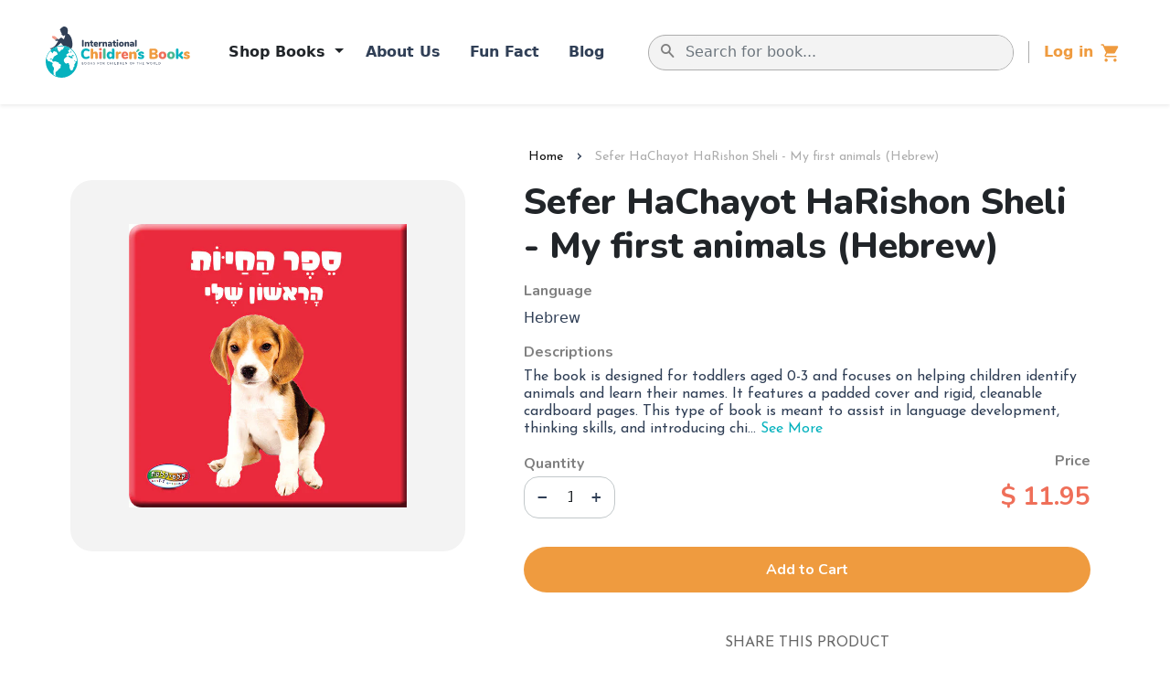

--- FILE ---
content_type: text/html; charset=utf-8
request_url: https://www.internationalchildbook.com/products/sefer-hachayot-harishon-sheli-my-first-animals-books
body_size: 62251
content:
<!doctype html>
<!--[if lt IE 7]> <html class="no-js lt-ie9 lt-ie8 lt-ie7" lang="en"> <![endif]-->
<!--[if IE 7]> <html class="no-js lt-ie9 lt-ie8" lang="en"> <![endif]-->
<!--[if IE 8]> <html class="no-js lt-ie9" lang="en"> <![endif]-->
<!--[if IE 9 ]> <html class="ie9 no-js"> <![endif]-->
<!-- [if (gt IE 9)|!(IE)]><! -->
<html class="no-js">
  <!-- <![endif] -->
  <head>
    <meta name="google-site-verification" content="xsdaeKYc9ERNw4Z__4kXFGbAdIrTaXe_DDPHGjNBTfY">
<!-- Google Tag Manager -->
<script>(function(w,d,s,l,i){w[l]=w[l]||[];w[l].push({'gtm.start':
new Date().getTime(),event:'gtm.js'});var f=d.getElementsByTagName(s)[0],
j=d.createElement(s),dl=l!='dataLayer'?'&l='+l:'';j.async=true;j.src=
'https://www.googletagmanager.com/gtm.js?id='+i+dl;f.parentNode.insertBefore(j,f);
})(window,document,'script','dataLayer','GTM-5XFBBHC6');</script>
<!-- End Google Tag Manager -->
    <!-- Basic page needs ================================================== -->
    <meta charset="utf-8">
    <meta http-equiv="X-UA-Compatible" content="IE=edge,chrome=1">

    
      <link rel="shortcut icon" href="//www.internationalchildbook.com/cdn/shop/t/3/assets/favicon.png?v=80518783886130426361559674919" type="image/png">
    

    <!-- Title and description ================================================== -->
    <title>
      Sefer HaChayot HaRishon Sheli - My first animals (Hebrew)
      
      
       &ndash; ICB - World of Reading, Ltd. dba International Children&#39;s Books
    </title>

    
      <meta name="description" content="The book is designed for toddlers aged 0-3 and focuses on helping children identify animals and learn their names. It features a padded cover and rigid, cleanable cardboard pages. This type of book is meant to assist in language development, thinking skills, and introducing children to the natural world around them.  A">
    

    <!-- Social Meta Tags ================================================== -->
    

  <meta property="og:type" content="product">
  <meta property="og:title" content="Sefer HaChayot HaRishon Sheli - My first animals (Hebrew)">
  <meta property="og:url" content="https://www.internationalchildbook.com/products/sefer-hachayot-harishon-sheli-my-first-animals-books">
  
  <meta property="og:image" content="http://www.internationalchildbook.com/cdn/shop/files/sefer-ha-chayot-ha-Rishon-sheli_grande.webp?v=1761857322">
  <meta property="og:image:secure_url" content="https://www.internationalchildbook.com/cdn/shop/files/sefer-ha-chayot-ha-Rishon-sheli_grande.webp?v=1761857322">
  
  <meta property="og:price:amount" content="11.95">
  <meta property="og:price:currency" content="USD">


  <meta property="og:description" content="The book is designed for toddlers aged 0-3 and focuses on helping children identify animals and learn their names. It features a padded cover and rigid, cleanable cardboard pages. This type of book is meant to assist in language development, thinking skills, and introducing children to the natural world around them.  A">

<meta property="og:site_name" content="ICB - World of Reading, Ltd. dba International Children&#39;s Books">



<meta name="twitter:card" content="summary">


  <meta name="twitter:site" content="@https://x.com/gapolyglot">



  <meta name="twitter:title" content="Sefer HaChayot HaRishon Sheli - My first animals (Hebrew)">
  <meta name="twitter:description" content="The book is designed for toddlers aged 0-3 and focuses on helping children identify animals and learn their names. It features a padded cover and rigid, cleanable cardboard pages. This type of book is meant to assist in language development, thinking skills, and introducing children to the natural world around">
  <meta name="twitter:image" content="https://www.internationalchildbook.com/cdn/shop/files/sefer-ha-chayot-ha-Rishon-sheli_medium.webp?v=1761857322">
  <meta name="twitter:image:width" content="240">
  <meta name="twitter:image:height" content="240">



    <!-- Helpers ================================================== -->
    <link rel="canonical" href="https://www.internationalchildbook.com/products/sefer-hachayot-harishon-sheli-my-first-animals-books">
    <meta name="viewport" content="width=device-width,initial-scale=1">
    

    
      <!-- Ajaxify Cart Plugin ================================================== -->
      <link href="//www.internationalchildbook.com/cdn/shop/t/3/assets/ajaxify.scss.css?v=139860943443775886001445453908" rel="stylesheet" type="text/css" media="all" />
    

    <!-- CSS ================================================== -->
    <link href="//www.internationalchildbook.com/cdn/shop/t/3/assets/timber.scss.css?v=48232861291497652851764706489" rel="stylesheet" type="text/css" media="all" />
    <link href="//www.internationalchildbook.com/cdn/shop/t/3/assets/theme.scss.css?v=112241516872079187531744756722" rel="stylesheet" type="text/css" media="all" />
    <link href="//www.internationalchildbook.com/cdn/shop/t/3/assets/custom.scss.css?v=165104938758587084331764083842" rel="stylesheet" type="text/css" media="all" />

    
  
  
  <link href="//fonts.googleapis.com/css?family=Source+Sans+Pro:400,700" rel="stylesheet" type="text/css" media="all" />


  



    <!-- Header hook for plugins ================================================== -->
    <script>window.performance && window.performance.mark && window.performance.mark('shopify.content_for_header.start');</script><meta name="facebook-domain-verification" content="rvw16lqwxfl2y2upmnldfxstkuyu2w">
<meta name="google-site-verification" content="qwslpO_0Zw-PkzyzmPG3Rw_POT9UokbIykgrF_lcZcw">
<meta id="shopify-digital-wallet" name="shopify-digital-wallet" content="/10315867/digital_wallets/dialog">
<meta name="shopify-checkout-api-token" content="5d9b5ee7da7f9bbfac38f77f8fd42f07">
<meta id="in-context-paypal-metadata" data-shop-id="10315867" data-venmo-supported="true" data-environment="production" data-locale="en_US" data-paypal-v4="true" data-currency="USD">
<link rel="alternate" type="application/json+oembed" href="https://www.internationalchildbook.com/products/sefer-hachayot-harishon-sheli-my-first-animals-books.oembed">
<script async="async" src="/checkouts/internal/preloads.js?locale=en-US"></script>
<link rel="preconnect" href="https://shop.app" crossorigin="anonymous">
<script async="async" src="https://shop.app/checkouts/internal/preloads.js?locale=en-US&shop_id=10315867" crossorigin="anonymous"></script>
<script id="apple-pay-shop-capabilities" type="application/json">{"shopId":10315867,"countryCode":"US","currencyCode":"USD","merchantCapabilities":["supports3DS"],"merchantId":"gid:\/\/shopify\/Shop\/10315867","merchantName":"ICB - World of Reading, Ltd. dba International Children's Books","requiredBillingContactFields":["postalAddress","email","phone"],"requiredShippingContactFields":["postalAddress","email","phone"],"shippingType":"shipping","supportedNetworks":["visa","masterCard","amex","discover","elo","jcb"],"total":{"type":"pending","label":"ICB - World of Reading, Ltd. dba International Children's Books","amount":"1.00"},"shopifyPaymentsEnabled":true,"supportsSubscriptions":true}</script>
<script id="shopify-features" type="application/json">{"accessToken":"5d9b5ee7da7f9bbfac38f77f8fd42f07","betas":["rich-media-storefront-analytics"],"domain":"www.internationalchildbook.com","predictiveSearch":true,"shopId":10315867,"locale":"en"}</script>
<script>var Shopify = Shopify || {};
Shopify.shop = "international-childrens-books.myshopify.com";
Shopify.locale = "en";
Shopify.currency = {"active":"USD","rate":"1.0"};
Shopify.country = "US";
Shopify.theme = {"name":"Classic","id":51260357,"schema_name":null,"schema_version":null,"theme_store_id":721,"role":"main"};
Shopify.theme.handle = "null";
Shopify.theme.style = {"id":null,"handle":null};
Shopify.cdnHost = "www.internationalchildbook.com/cdn";
Shopify.routes = Shopify.routes || {};
Shopify.routes.root = "/";</script>
<script type="module">!function(o){(o.Shopify=o.Shopify||{}).modules=!0}(window);</script>
<script>!function(o){function n(){var o=[];function n(){o.push(Array.prototype.slice.apply(arguments))}return n.q=o,n}var t=o.Shopify=o.Shopify||{};t.loadFeatures=n(),t.autoloadFeatures=n()}(window);</script>
<script>
  window.ShopifyPay = window.ShopifyPay || {};
  window.ShopifyPay.apiHost = "shop.app\/pay";
  window.ShopifyPay.redirectState = null;
</script>
<script id="shop-js-analytics" type="application/json">{"pageType":"product"}</script>
<script defer="defer" async type="module" src="//www.internationalchildbook.com/cdn/shopifycloud/shop-js/modules/v2/client.init-shop-cart-sync_BdyHc3Nr.en.esm.js"></script>
<script defer="defer" async type="module" src="//www.internationalchildbook.com/cdn/shopifycloud/shop-js/modules/v2/chunk.common_Daul8nwZ.esm.js"></script>
<script type="module">
  await import("//www.internationalchildbook.com/cdn/shopifycloud/shop-js/modules/v2/client.init-shop-cart-sync_BdyHc3Nr.en.esm.js");
await import("//www.internationalchildbook.com/cdn/shopifycloud/shop-js/modules/v2/chunk.common_Daul8nwZ.esm.js");

  window.Shopify.SignInWithShop?.initShopCartSync?.({"fedCMEnabled":true,"windoidEnabled":true});

</script>
<script>
  window.Shopify = window.Shopify || {};
  if (!window.Shopify.featureAssets) window.Shopify.featureAssets = {};
  window.Shopify.featureAssets['shop-js'] = {"shop-cart-sync":["modules/v2/client.shop-cart-sync_QYOiDySF.en.esm.js","modules/v2/chunk.common_Daul8nwZ.esm.js"],"init-fed-cm":["modules/v2/client.init-fed-cm_DchLp9rc.en.esm.js","modules/v2/chunk.common_Daul8nwZ.esm.js"],"shop-button":["modules/v2/client.shop-button_OV7bAJc5.en.esm.js","modules/v2/chunk.common_Daul8nwZ.esm.js"],"init-windoid":["modules/v2/client.init-windoid_DwxFKQ8e.en.esm.js","modules/v2/chunk.common_Daul8nwZ.esm.js"],"shop-cash-offers":["modules/v2/client.shop-cash-offers_DWtL6Bq3.en.esm.js","modules/v2/chunk.common_Daul8nwZ.esm.js","modules/v2/chunk.modal_CQq8HTM6.esm.js"],"shop-toast-manager":["modules/v2/client.shop-toast-manager_CX9r1SjA.en.esm.js","modules/v2/chunk.common_Daul8nwZ.esm.js"],"init-shop-email-lookup-coordinator":["modules/v2/client.init-shop-email-lookup-coordinator_UhKnw74l.en.esm.js","modules/v2/chunk.common_Daul8nwZ.esm.js"],"pay-button":["modules/v2/client.pay-button_DzxNnLDY.en.esm.js","modules/v2/chunk.common_Daul8nwZ.esm.js"],"avatar":["modules/v2/client.avatar_BTnouDA3.en.esm.js"],"init-shop-cart-sync":["modules/v2/client.init-shop-cart-sync_BdyHc3Nr.en.esm.js","modules/v2/chunk.common_Daul8nwZ.esm.js"],"shop-login-button":["modules/v2/client.shop-login-button_D8B466_1.en.esm.js","modules/v2/chunk.common_Daul8nwZ.esm.js","modules/v2/chunk.modal_CQq8HTM6.esm.js"],"init-customer-accounts-sign-up":["modules/v2/client.init-customer-accounts-sign-up_C8fpPm4i.en.esm.js","modules/v2/client.shop-login-button_D8B466_1.en.esm.js","modules/v2/chunk.common_Daul8nwZ.esm.js","modules/v2/chunk.modal_CQq8HTM6.esm.js"],"init-shop-for-new-customer-accounts":["modules/v2/client.init-shop-for-new-customer-accounts_CVTO0Ztu.en.esm.js","modules/v2/client.shop-login-button_D8B466_1.en.esm.js","modules/v2/chunk.common_Daul8nwZ.esm.js","modules/v2/chunk.modal_CQq8HTM6.esm.js"],"init-customer-accounts":["modules/v2/client.init-customer-accounts_dRgKMfrE.en.esm.js","modules/v2/client.shop-login-button_D8B466_1.en.esm.js","modules/v2/chunk.common_Daul8nwZ.esm.js","modules/v2/chunk.modal_CQq8HTM6.esm.js"],"shop-follow-button":["modules/v2/client.shop-follow-button_CkZpjEct.en.esm.js","modules/v2/chunk.common_Daul8nwZ.esm.js","modules/v2/chunk.modal_CQq8HTM6.esm.js"],"lead-capture":["modules/v2/client.lead-capture_BntHBhfp.en.esm.js","modules/v2/chunk.common_Daul8nwZ.esm.js","modules/v2/chunk.modal_CQq8HTM6.esm.js"],"checkout-modal":["modules/v2/client.checkout-modal_CfxcYbTm.en.esm.js","modules/v2/chunk.common_Daul8nwZ.esm.js","modules/v2/chunk.modal_CQq8HTM6.esm.js"],"shop-login":["modules/v2/client.shop-login_Da4GZ2H6.en.esm.js","modules/v2/chunk.common_Daul8nwZ.esm.js","modules/v2/chunk.modal_CQq8HTM6.esm.js"],"payment-terms":["modules/v2/client.payment-terms_MV4M3zvL.en.esm.js","modules/v2/chunk.common_Daul8nwZ.esm.js","modules/v2/chunk.modal_CQq8HTM6.esm.js"]};
</script>
<script>(function() {
  var isLoaded = false;
  function asyncLoad() {
    if (isLoaded) return;
    isLoaded = true;
    var urls = ["https:\/\/www.paypal.com\/tagmanager\/pptm.js?id=0b64f200-3f3d-11e8-8eea-4554b1c2966e\u0026shop=international-childrens-books.myshopify.com"];
    for (var i = 0; i < urls.length; i++) {
      var s = document.createElement('script');
      s.type = 'text/javascript';
      s.async = true;
      s.src = urls[i];
      var x = document.getElementsByTagName('script')[0];
      x.parentNode.insertBefore(s, x);
    }
  };
  if(window.attachEvent) {
    window.attachEvent('onload', asyncLoad);
  } else {
    window.addEventListener('load', asyncLoad, false);
  }
})();</script>
<script id="__st">var __st={"a":10315867,"offset":-18000,"reqid":"62d18a3c-1724-448e-b2e4-2ef635ab4d61-1768992515","pageurl":"www.internationalchildbook.com\/products\/sefer-hachayot-harishon-sheli-my-first-animals-books","u":"ffe7fb88191f","p":"product","rtyp":"product","rid":7157175287890};</script>
<script>window.ShopifyPaypalV4VisibilityTracking = true;</script>
<script id="captcha-bootstrap">!function(){'use strict';const t='contact',e='account',n='new_comment',o=[[t,t],['blogs',n],['comments',n],[t,'customer']],c=[[e,'customer_login'],[e,'guest_login'],[e,'recover_customer_password'],[e,'create_customer']],r=t=>t.map((([t,e])=>`form[action*='/${t}']:not([data-nocaptcha='true']) input[name='form_type'][value='${e}']`)).join(','),a=t=>()=>t?[...document.querySelectorAll(t)].map((t=>t.form)):[];function s(){const t=[...o],e=r(t);return a(e)}const i='password',u='form_key',d=['recaptcha-v3-token','g-recaptcha-response','h-captcha-response',i],f=()=>{try{return window.sessionStorage}catch{return}},m='__shopify_v',_=t=>t.elements[u];function p(t,e,n=!1){try{const o=window.sessionStorage,c=JSON.parse(o.getItem(e)),{data:r}=function(t){const{data:e,action:n}=t;return t[m]||n?{data:e,action:n}:{data:t,action:n}}(c);for(const[e,n]of Object.entries(r))t.elements[e]&&(t.elements[e].value=n);n&&o.removeItem(e)}catch(o){console.error('form repopulation failed',{error:o})}}const l='form_type',E='cptcha';function T(t){t.dataset[E]=!0}const w=window,h=w.document,L='Shopify',v='ce_forms',y='captcha';let A=!1;((t,e)=>{const n=(g='f06e6c50-85a8-45c8-87d0-21a2b65856fe',I='https://cdn.shopify.com/shopifycloud/storefront-forms-hcaptcha/ce_storefront_forms_captcha_hcaptcha.v1.5.2.iife.js',D={infoText:'Protected by hCaptcha',privacyText:'Privacy',termsText:'Terms'},(t,e,n)=>{const o=w[L][v],c=o.bindForm;if(c)return c(t,g,e,D).then(n);var r;o.q.push([[t,g,e,D],n]),r=I,A||(h.body.append(Object.assign(h.createElement('script'),{id:'captcha-provider',async:!0,src:r})),A=!0)});var g,I,D;w[L]=w[L]||{},w[L][v]=w[L][v]||{},w[L][v].q=[],w[L][y]=w[L][y]||{},w[L][y].protect=function(t,e){n(t,void 0,e),T(t)},Object.freeze(w[L][y]),function(t,e,n,w,h,L){const[v,y,A,g]=function(t,e,n){const i=e?o:[],u=t?c:[],d=[...i,...u],f=r(d),m=r(i),_=r(d.filter((([t,e])=>n.includes(e))));return[a(f),a(m),a(_),s()]}(w,h,L),I=t=>{const e=t.target;return e instanceof HTMLFormElement?e:e&&e.form},D=t=>v().includes(t);t.addEventListener('submit',(t=>{const e=I(t);if(!e)return;const n=D(e)&&!e.dataset.hcaptchaBound&&!e.dataset.recaptchaBound,o=_(e),c=g().includes(e)&&(!o||!o.value);(n||c)&&t.preventDefault(),c&&!n&&(function(t){try{if(!f())return;!function(t){const e=f();if(!e)return;const n=_(t);if(!n)return;const o=n.value;o&&e.removeItem(o)}(t);const e=Array.from(Array(32),(()=>Math.random().toString(36)[2])).join('');!function(t,e){_(t)||t.append(Object.assign(document.createElement('input'),{type:'hidden',name:u})),t.elements[u].value=e}(t,e),function(t,e){const n=f();if(!n)return;const o=[...t.querySelectorAll(`input[type='${i}']`)].map((({name:t})=>t)),c=[...d,...o],r={};for(const[a,s]of new FormData(t).entries())c.includes(a)||(r[a]=s);n.setItem(e,JSON.stringify({[m]:1,action:t.action,data:r}))}(t,e)}catch(e){console.error('failed to persist form',e)}}(e),e.submit())}));const S=(t,e)=>{t&&!t.dataset[E]&&(n(t,e.some((e=>e===t))),T(t))};for(const o of['focusin','change'])t.addEventListener(o,(t=>{const e=I(t);D(e)&&S(e,y())}));const B=e.get('form_key'),M=e.get(l),P=B&&M;t.addEventListener('DOMContentLoaded',(()=>{const t=y();if(P)for(const e of t)e.elements[l].value===M&&p(e,B);[...new Set([...A(),...v().filter((t=>'true'===t.dataset.shopifyCaptcha))])].forEach((e=>S(e,t)))}))}(h,new URLSearchParams(w.location.search),n,t,e,['guest_login'])})(!0,!0)}();</script>
<script integrity="sha256-4kQ18oKyAcykRKYeNunJcIwy7WH5gtpwJnB7kiuLZ1E=" data-source-attribution="shopify.loadfeatures" defer="defer" src="//www.internationalchildbook.com/cdn/shopifycloud/storefront/assets/storefront/load_feature-a0a9edcb.js" crossorigin="anonymous"></script>
<script crossorigin="anonymous" defer="defer" src="//www.internationalchildbook.com/cdn/shopifycloud/storefront/assets/shopify_pay/storefront-65b4c6d7.js?v=20250812"></script>
<script data-source-attribution="shopify.dynamic_checkout.dynamic.init">var Shopify=Shopify||{};Shopify.PaymentButton=Shopify.PaymentButton||{isStorefrontPortableWallets:!0,init:function(){window.Shopify.PaymentButton.init=function(){};var t=document.createElement("script");t.src="https://www.internationalchildbook.com/cdn/shopifycloud/portable-wallets/latest/portable-wallets.en.js",t.type="module",document.head.appendChild(t)}};
</script>
<script data-source-attribution="shopify.dynamic_checkout.buyer_consent">
  function portableWalletsHideBuyerConsent(e){var t=document.getElementById("shopify-buyer-consent"),n=document.getElementById("shopify-subscription-policy-button");t&&n&&(t.classList.add("hidden"),t.setAttribute("aria-hidden","true"),n.removeEventListener("click",e))}function portableWalletsShowBuyerConsent(e){var t=document.getElementById("shopify-buyer-consent"),n=document.getElementById("shopify-subscription-policy-button");t&&n&&(t.classList.remove("hidden"),t.removeAttribute("aria-hidden"),n.addEventListener("click",e))}window.Shopify?.PaymentButton&&(window.Shopify.PaymentButton.hideBuyerConsent=portableWalletsHideBuyerConsent,window.Shopify.PaymentButton.showBuyerConsent=portableWalletsShowBuyerConsent);
</script>
<script data-source-attribution="shopify.dynamic_checkout.cart.bootstrap">document.addEventListener("DOMContentLoaded",(function(){function t(){return document.querySelector("shopify-accelerated-checkout-cart, shopify-accelerated-checkout")}if(t())Shopify.PaymentButton.init();else{new MutationObserver((function(e,n){t()&&(Shopify.PaymentButton.init(),n.disconnect())})).observe(document.body,{childList:!0,subtree:!0})}}));
</script>
<script id='scb4127' type='text/javascript' async='' src='https://www.internationalchildbook.com/cdn/shopifycloud/privacy-banner/storefront-banner.js'></script><link id="shopify-accelerated-checkout-styles" rel="stylesheet" media="screen" href="https://www.internationalchildbook.com/cdn/shopifycloud/portable-wallets/latest/accelerated-checkout-backwards-compat.css" crossorigin="anonymous">
<style id="shopify-accelerated-checkout-cart">
        #shopify-buyer-consent {
  margin-top: 1em;
  display: inline-block;
  width: 100%;
}

#shopify-buyer-consent.hidden {
  display: none;
}

#shopify-subscription-policy-button {
  background: none;
  border: none;
  padding: 0;
  text-decoration: underline;
  font-size: inherit;
  cursor: pointer;
}

#shopify-subscription-policy-button::before {
  box-shadow: none;
}

      </style>

<script>window.performance && window.performance.mark && window.performance.mark('shopify.content_for_header.end');</script>

    

<!--[if lt IE 9]>
<script src="//cdnjs.cloudflare.com/ajax/libs/html5shiv/3.7.2/html5shiv.min.js" type="text/javascript"></script>
<script src="//www.internationalchildbook.com/cdn/shop/t/3/assets/respond.min.js?v=52248677837542619231445453896" type="text/javascript"></script>
<link href="//www.internationalchildbook.com/cdn/shop/t/3/assets/respond-proxy.html" id="respond-proxy" rel="respond-proxy" />
<link href="//www.internationalchildbook.com/search?q=fd27eaf6a1580578f84ad5dad175808b" id="respond-redirect" rel="respond-redirect" />
<script src="//www.internationalchildbook.com/search?q=fd27eaf6a1580578f84ad5dad175808b" type="text/javascript"></script>
<![endif]-->



    <script src="//ajax.googleapis.com/ajax/libs/jquery/1.11.0/jquery.min.js" type="text/javascript"></script>
    <script src="//www.internationalchildbook.com/cdn/shop/t/3/assets/modernizr.min.js?v=26620055551102246001445453896" type="text/javascript"></script>

    
    

  
    <!-- Global site tag (gtag.js) - Google Ads: 1067047949 -->
    <script async src="https://www.googletagmanager.com/gtag/js?id=AW-1067047949"></script>
    <script>
      window.dataLayer = window.dataLayer || [];
      function gtag() {
        dataLayer.push(arguments);
      }
      gtag('js', new Date());

      gtag('config', 'AW-1067047949');
    </script>

    <!-- Bootstrap -->
    <link
      href="https://cdn.jsdelivr.net/npm/bootstrap@5.2.3/dist/css/bootstrap.min.css"
      rel="stylesheet"
      integrity="sha384-rbsA2VBKQhggwzxH7pPCaAqO46MgnOM80zW1RWuH61DGLwZJEdK2Kadq2F9CUG65"
      crossorigin="anonymous"
    >

    <!-- Google Font Nunito and Joosefin Sans -->
    <link rel="preconnect" href="https://fonts.googleapis.com">
    <link rel="preconnect" href="https://fonts.gstatic.com" crossorigin>
    <link
      href="https://fonts.googleapis.com/css2?family=Josefin+Sans&family=Nunito:wght@700;800&display=swap"
      rel="stylesheet"
    >

    <!-- Link Swiper's CSS -->
    <link rel="stylesheet" href="https://cdn.jsdelivr.net/npm/swiper@10/swiper-bundle.min.css" />

    <meta name="google-site-verification" content="ILBILm34WVzqcu-F7A_4z4oEJYzW4PxQZxKXPERfM5Y" />

    <meta name="msvalidate.01" content="AC8B2F3C5C438A7AEB0F7566F1C43B02" />
      
  <link href="https://monorail-edge.shopifysvc.com" rel="dns-prefetch">
<script>(function(){if ("sendBeacon" in navigator && "performance" in window) {try {var session_token_from_headers = performance.getEntriesByType('navigation')[0].serverTiming.find(x => x.name == '_s').description;} catch {var session_token_from_headers = undefined;}var session_cookie_matches = document.cookie.match(/_shopify_s=([^;]*)/);var session_token_from_cookie = session_cookie_matches && session_cookie_matches.length === 2 ? session_cookie_matches[1] : "";var session_token = session_token_from_headers || session_token_from_cookie || "";function handle_abandonment_event(e) {var entries = performance.getEntries().filter(function(entry) {return /monorail-edge.shopifysvc.com/.test(entry.name);});if (!window.abandonment_tracked && entries.length === 0) {window.abandonment_tracked = true;var currentMs = Date.now();var navigation_start = performance.timing.navigationStart;var payload = {shop_id: 10315867,url: window.location.href,navigation_start,duration: currentMs - navigation_start,session_token,page_type: "product"};window.navigator.sendBeacon("https://monorail-edge.shopifysvc.com/v1/produce", JSON.stringify({schema_id: "online_store_buyer_site_abandonment/1.1",payload: payload,metadata: {event_created_at_ms: currentMs,event_sent_at_ms: currentMs}}));}}window.addEventListener('pagehide', handle_abandonment_event);}}());</script>
<script id="web-pixels-manager-setup">(function e(e,d,r,n,o){if(void 0===o&&(o={}),!Boolean(null===(a=null===(i=window.Shopify)||void 0===i?void 0:i.analytics)||void 0===a?void 0:a.replayQueue)){var i,a;window.Shopify=window.Shopify||{};var t=window.Shopify;t.analytics=t.analytics||{};var s=t.analytics;s.replayQueue=[],s.publish=function(e,d,r){return s.replayQueue.push([e,d,r]),!0};try{self.performance.mark("wpm:start")}catch(e){}var l=function(){var e={modern:/Edge?\/(1{2}[4-9]|1[2-9]\d|[2-9]\d{2}|\d{4,})\.\d+(\.\d+|)|Firefox\/(1{2}[4-9]|1[2-9]\d|[2-9]\d{2}|\d{4,})\.\d+(\.\d+|)|Chrom(ium|e)\/(9{2}|\d{3,})\.\d+(\.\d+|)|(Maci|X1{2}).+ Version\/(15\.\d+|(1[6-9]|[2-9]\d|\d{3,})\.\d+)([,.]\d+|)( \(\w+\)|)( Mobile\/\w+|) Safari\/|Chrome.+OPR\/(9{2}|\d{3,})\.\d+\.\d+|(CPU[ +]OS|iPhone[ +]OS|CPU[ +]iPhone|CPU IPhone OS|CPU iPad OS)[ +]+(15[._]\d+|(1[6-9]|[2-9]\d|\d{3,})[._]\d+)([._]\d+|)|Android:?[ /-](13[3-9]|1[4-9]\d|[2-9]\d{2}|\d{4,})(\.\d+|)(\.\d+|)|Android.+Firefox\/(13[5-9]|1[4-9]\d|[2-9]\d{2}|\d{4,})\.\d+(\.\d+|)|Android.+Chrom(ium|e)\/(13[3-9]|1[4-9]\d|[2-9]\d{2}|\d{4,})\.\d+(\.\d+|)|SamsungBrowser\/([2-9]\d|\d{3,})\.\d+/,legacy:/Edge?\/(1[6-9]|[2-9]\d|\d{3,})\.\d+(\.\d+|)|Firefox\/(5[4-9]|[6-9]\d|\d{3,})\.\d+(\.\d+|)|Chrom(ium|e)\/(5[1-9]|[6-9]\d|\d{3,})\.\d+(\.\d+|)([\d.]+$|.*Safari\/(?![\d.]+ Edge\/[\d.]+$))|(Maci|X1{2}).+ Version\/(10\.\d+|(1[1-9]|[2-9]\d|\d{3,})\.\d+)([,.]\d+|)( \(\w+\)|)( Mobile\/\w+|) Safari\/|Chrome.+OPR\/(3[89]|[4-9]\d|\d{3,})\.\d+\.\d+|(CPU[ +]OS|iPhone[ +]OS|CPU[ +]iPhone|CPU IPhone OS|CPU iPad OS)[ +]+(10[._]\d+|(1[1-9]|[2-9]\d|\d{3,})[._]\d+)([._]\d+|)|Android:?[ /-](13[3-9]|1[4-9]\d|[2-9]\d{2}|\d{4,})(\.\d+|)(\.\d+|)|Mobile Safari.+OPR\/([89]\d|\d{3,})\.\d+\.\d+|Android.+Firefox\/(13[5-9]|1[4-9]\d|[2-9]\d{2}|\d{4,})\.\d+(\.\d+|)|Android.+Chrom(ium|e)\/(13[3-9]|1[4-9]\d|[2-9]\d{2}|\d{4,})\.\d+(\.\d+|)|Android.+(UC? ?Browser|UCWEB|U3)[ /]?(15\.([5-9]|\d{2,})|(1[6-9]|[2-9]\d|\d{3,})\.\d+)\.\d+|SamsungBrowser\/(5\.\d+|([6-9]|\d{2,})\.\d+)|Android.+MQ{2}Browser\/(14(\.(9|\d{2,})|)|(1[5-9]|[2-9]\d|\d{3,})(\.\d+|))(\.\d+|)|K[Aa][Ii]OS\/(3\.\d+|([4-9]|\d{2,})\.\d+)(\.\d+|)/},d=e.modern,r=e.legacy,n=navigator.userAgent;return n.match(d)?"modern":n.match(r)?"legacy":"unknown"}(),u="modern"===l?"modern":"legacy",c=(null!=n?n:{modern:"",legacy:""})[u],f=function(e){return[e.baseUrl,"/wpm","/b",e.hashVersion,"modern"===e.buildTarget?"m":"l",".js"].join("")}({baseUrl:d,hashVersion:r,buildTarget:u}),m=function(e){var d=e.version,r=e.bundleTarget,n=e.surface,o=e.pageUrl,i=e.monorailEndpoint;return{emit:function(e){var a=e.status,t=e.errorMsg,s=(new Date).getTime(),l=JSON.stringify({metadata:{event_sent_at_ms:s},events:[{schema_id:"web_pixels_manager_load/3.1",payload:{version:d,bundle_target:r,page_url:o,status:a,surface:n,error_msg:t},metadata:{event_created_at_ms:s}}]});if(!i)return console&&console.warn&&console.warn("[Web Pixels Manager] No Monorail endpoint provided, skipping logging."),!1;try{return self.navigator.sendBeacon.bind(self.navigator)(i,l)}catch(e){}var u=new XMLHttpRequest;try{return u.open("POST",i,!0),u.setRequestHeader("Content-Type","text/plain"),u.send(l),!0}catch(e){return console&&console.warn&&console.warn("[Web Pixels Manager] Got an unhandled error while logging to Monorail."),!1}}}}({version:r,bundleTarget:l,surface:e.surface,pageUrl:self.location.href,monorailEndpoint:e.monorailEndpoint});try{o.browserTarget=l,function(e){var d=e.src,r=e.async,n=void 0===r||r,o=e.onload,i=e.onerror,a=e.sri,t=e.scriptDataAttributes,s=void 0===t?{}:t,l=document.createElement("script"),u=document.querySelector("head"),c=document.querySelector("body");if(l.async=n,l.src=d,a&&(l.integrity=a,l.crossOrigin="anonymous"),s)for(var f in s)if(Object.prototype.hasOwnProperty.call(s,f))try{l.dataset[f]=s[f]}catch(e){}if(o&&l.addEventListener("load",o),i&&l.addEventListener("error",i),u)u.appendChild(l);else{if(!c)throw new Error("Did not find a head or body element to append the script");c.appendChild(l)}}({src:f,async:!0,onload:function(){if(!function(){var e,d;return Boolean(null===(d=null===(e=window.Shopify)||void 0===e?void 0:e.analytics)||void 0===d?void 0:d.initialized)}()){var d=window.webPixelsManager.init(e)||void 0;if(d){var r=window.Shopify.analytics;r.replayQueue.forEach((function(e){var r=e[0],n=e[1],o=e[2];d.publishCustomEvent(r,n,o)})),r.replayQueue=[],r.publish=d.publishCustomEvent,r.visitor=d.visitor,r.initialized=!0}}},onerror:function(){return m.emit({status:"failed",errorMsg:"".concat(f," has failed to load")})},sri:function(e){var d=/^sha384-[A-Za-z0-9+/=]+$/;return"string"==typeof e&&d.test(e)}(c)?c:"",scriptDataAttributes:o}),m.emit({status:"loading"})}catch(e){m.emit({status:"failed",errorMsg:(null==e?void 0:e.message)||"Unknown error"})}}})({shopId: 10315867,storefrontBaseUrl: "https://www.internationalchildbook.com",extensionsBaseUrl: "https://extensions.shopifycdn.com/cdn/shopifycloud/web-pixels-manager",monorailEndpoint: "https://monorail-edge.shopifysvc.com/unstable/produce_batch",surface: "storefront-renderer",enabledBetaFlags: ["2dca8a86"],webPixelsConfigList: [{"id":"304119890","configuration":"{\"config\":\"{\\\"google_tag_ids\\\":[\\\"G-K039ZRMWK0\\\",\\\"GT-T5MGWCX\\\"],\\\"target_country\\\":\\\"US\\\",\\\"gtag_events\\\":[{\\\"type\\\":\\\"search\\\",\\\"action_label\\\":\\\"G-K039ZRMWK0\\\"},{\\\"type\\\":\\\"begin_checkout\\\",\\\"action_label\\\":\\\"G-K039ZRMWK0\\\"},{\\\"type\\\":\\\"view_item\\\",\\\"action_label\\\":[\\\"G-K039ZRMWK0\\\",\\\"MC-CPC3XS7WV8\\\"]},{\\\"type\\\":\\\"purchase\\\",\\\"action_label\\\":[\\\"G-K039ZRMWK0\\\",\\\"MC-CPC3XS7WV8\\\"]},{\\\"type\\\":\\\"page_view\\\",\\\"action_label\\\":[\\\"G-K039ZRMWK0\\\",\\\"MC-CPC3XS7WV8\\\"]},{\\\"type\\\":\\\"add_payment_info\\\",\\\"action_label\\\":\\\"G-K039ZRMWK0\\\"},{\\\"type\\\":\\\"add_to_cart\\\",\\\"action_label\\\":\\\"G-K039ZRMWK0\\\"}],\\\"enable_monitoring_mode\\\":false}\"}","eventPayloadVersion":"v1","runtimeContext":"OPEN","scriptVersion":"b2a88bafab3e21179ed38636efcd8a93","type":"APP","apiClientId":1780363,"privacyPurposes":[],"dataSharingAdjustments":{"protectedCustomerApprovalScopes":["read_customer_address","read_customer_email","read_customer_name","read_customer_personal_data","read_customer_phone"]}},{"id":"49086546","eventPayloadVersion":"v1","runtimeContext":"LAX","scriptVersion":"1","type":"CUSTOM","privacyPurposes":["MARKETING"],"name":"Meta pixel (migrated)"},{"id":"shopify-app-pixel","configuration":"{}","eventPayloadVersion":"v1","runtimeContext":"STRICT","scriptVersion":"0450","apiClientId":"shopify-pixel","type":"APP","privacyPurposes":["ANALYTICS","MARKETING"]},{"id":"shopify-custom-pixel","eventPayloadVersion":"v1","runtimeContext":"LAX","scriptVersion":"0450","apiClientId":"shopify-pixel","type":"CUSTOM","privacyPurposes":["ANALYTICS","MARKETING"]}],isMerchantRequest: false,initData: {"shop":{"name":"ICB - World of Reading, Ltd. dba International Children's Books","paymentSettings":{"currencyCode":"USD"},"myshopifyDomain":"international-childrens-books.myshopify.com","countryCode":"US","storefrontUrl":"https:\/\/www.internationalchildbook.com"},"customer":null,"cart":null,"checkout":null,"productVariants":[{"price":{"amount":11.95,"currencyCode":"USD"},"product":{"title":"Sefer HaChayot HaRishon Sheli - My first animals (Hebrew)","vendor":"Clasik Aletit","id":"7157175287890","untranslatedTitle":"Sefer HaChayot HaRishon Sheli - My first animals (Hebrew)","url":"\/products\/sefer-hachayot-harishon-sheli-my-first-animals-books","type":"Books, bilingual, age groups, languages"},"id":"40525248987218","image":{"src":"\/\/www.internationalchildbook.com\/cdn\/shop\/files\/sefer-ha-chayot-ha-Rishon-sheli.webp?v=1761857322"},"sku":"7290107813044","title":"Default Title","untranslatedTitle":"Default Title"}],"purchasingCompany":null},},"https://www.internationalchildbook.com/cdn","fcfee988w5aeb613cpc8e4bc33m6693e112",{"modern":"","legacy":""},{"shopId":"10315867","storefrontBaseUrl":"https:\/\/www.internationalchildbook.com","extensionBaseUrl":"https:\/\/extensions.shopifycdn.com\/cdn\/shopifycloud\/web-pixels-manager","surface":"storefront-renderer","enabledBetaFlags":"[\"2dca8a86\"]","isMerchantRequest":"false","hashVersion":"fcfee988w5aeb613cpc8e4bc33m6693e112","publish":"custom","events":"[[\"page_viewed\",{}],[\"product_viewed\",{\"productVariant\":{\"price\":{\"amount\":11.95,\"currencyCode\":\"USD\"},\"product\":{\"title\":\"Sefer HaChayot HaRishon Sheli - My first animals (Hebrew)\",\"vendor\":\"Clasik Aletit\",\"id\":\"7157175287890\",\"untranslatedTitle\":\"Sefer HaChayot HaRishon Sheli - My first animals (Hebrew)\",\"url\":\"\/products\/sefer-hachayot-harishon-sheli-my-first-animals-books\",\"type\":\"Books, bilingual, age groups, languages\"},\"id\":\"40525248987218\",\"image\":{\"src\":\"\/\/www.internationalchildbook.com\/cdn\/shop\/files\/sefer-ha-chayot-ha-Rishon-sheli.webp?v=1761857322\"},\"sku\":\"7290107813044\",\"title\":\"Default Title\",\"untranslatedTitle\":\"Default Title\"}}]]"});</script><script>
  window.ShopifyAnalytics = window.ShopifyAnalytics || {};
  window.ShopifyAnalytics.meta = window.ShopifyAnalytics.meta || {};
  window.ShopifyAnalytics.meta.currency = 'USD';
  var meta = {"product":{"id":7157175287890,"gid":"gid:\/\/shopify\/Product\/7157175287890","vendor":"Clasik Aletit","type":"Books, bilingual, age groups, languages","handle":"sefer-hachayot-harishon-sheli-my-first-animals-books","variants":[{"id":40525248987218,"price":1195,"name":"Sefer HaChayot HaRishon Sheli - My first animals (Hebrew)","public_title":null,"sku":"7290107813044"}],"remote":false},"page":{"pageType":"product","resourceType":"product","resourceId":7157175287890,"requestId":"62d18a3c-1724-448e-b2e4-2ef635ab4d61-1768992515"}};
  for (var attr in meta) {
    window.ShopifyAnalytics.meta[attr] = meta[attr];
  }
</script>
<script class="analytics">
  (function () {
    var customDocumentWrite = function(content) {
      var jquery = null;

      if (window.jQuery) {
        jquery = window.jQuery;
      } else if (window.Checkout && window.Checkout.$) {
        jquery = window.Checkout.$;
      }

      if (jquery) {
        jquery('body').append(content);
      }
    };

    var hasLoggedConversion = function(token) {
      if (token) {
        return document.cookie.indexOf('loggedConversion=' + token) !== -1;
      }
      return false;
    }

    var setCookieIfConversion = function(token) {
      if (token) {
        var twoMonthsFromNow = new Date(Date.now());
        twoMonthsFromNow.setMonth(twoMonthsFromNow.getMonth() + 2);

        document.cookie = 'loggedConversion=' + token + '; expires=' + twoMonthsFromNow;
      }
    }

    var trekkie = window.ShopifyAnalytics.lib = window.trekkie = window.trekkie || [];
    if (trekkie.integrations) {
      return;
    }
    trekkie.methods = [
      'identify',
      'page',
      'ready',
      'track',
      'trackForm',
      'trackLink'
    ];
    trekkie.factory = function(method) {
      return function() {
        var args = Array.prototype.slice.call(arguments);
        args.unshift(method);
        trekkie.push(args);
        return trekkie;
      };
    };
    for (var i = 0; i < trekkie.methods.length; i++) {
      var key = trekkie.methods[i];
      trekkie[key] = trekkie.factory(key);
    }
    trekkie.load = function(config) {
      trekkie.config = config || {};
      trekkie.config.initialDocumentCookie = document.cookie;
      var first = document.getElementsByTagName('script')[0];
      var script = document.createElement('script');
      script.type = 'text/javascript';
      script.onerror = function(e) {
        var scriptFallback = document.createElement('script');
        scriptFallback.type = 'text/javascript';
        scriptFallback.onerror = function(error) {
                var Monorail = {
      produce: function produce(monorailDomain, schemaId, payload) {
        var currentMs = new Date().getTime();
        var event = {
          schema_id: schemaId,
          payload: payload,
          metadata: {
            event_created_at_ms: currentMs,
            event_sent_at_ms: currentMs
          }
        };
        return Monorail.sendRequest("https://" + monorailDomain + "/v1/produce", JSON.stringify(event));
      },
      sendRequest: function sendRequest(endpointUrl, payload) {
        // Try the sendBeacon API
        if (window && window.navigator && typeof window.navigator.sendBeacon === 'function' && typeof window.Blob === 'function' && !Monorail.isIos12()) {
          var blobData = new window.Blob([payload], {
            type: 'text/plain'
          });

          if (window.navigator.sendBeacon(endpointUrl, blobData)) {
            return true;
          } // sendBeacon was not successful

        } // XHR beacon

        var xhr = new XMLHttpRequest();

        try {
          xhr.open('POST', endpointUrl);
          xhr.setRequestHeader('Content-Type', 'text/plain');
          xhr.send(payload);
        } catch (e) {
          console.log(e);
        }

        return false;
      },
      isIos12: function isIos12() {
        return window.navigator.userAgent.lastIndexOf('iPhone; CPU iPhone OS 12_') !== -1 || window.navigator.userAgent.lastIndexOf('iPad; CPU OS 12_') !== -1;
      }
    };
    Monorail.produce('monorail-edge.shopifysvc.com',
      'trekkie_storefront_load_errors/1.1',
      {shop_id: 10315867,
      theme_id: 51260357,
      app_name: "storefront",
      context_url: window.location.href,
      source_url: "//www.internationalchildbook.com/cdn/s/trekkie.storefront.cd680fe47e6c39ca5d5df5f0a32d569bc48c0f27.min.js"});

        };
        scriptFallback.async = true;
        scriptFallback.src = '//www.internationalchildbook.com/cdn/s/trekkie.storefront.cd680fe47e6c39ca5d5df5f0a32d569bc48c0f27.min.js';
        first.parentNode.insertBefore(scriptFallback, first);
      };
      script.async = true;
      script.src = '//www.internationalchildbook.com/cdn/s/trekkie.storefront.cd680fe47e6c39ca5d5df5f0a32d569bc48c0f27.min.js';
      first.parentNode.insertBefore(script, first);
    };
    trekkie.load(
      {"Trekkie":{"appName":"storefront","development":false,"defaultAttributes":{"shopId":10315867,"isMerchantRequest":null,"themeId":51260357,"themeCityHash":"2582407966130441775","contentLanguage":"en","currency":"USD","eventMetadataId":"ac9b73f0-d593-46a2-93aa-ae54aba48400"},"isServerSideCookieWritingEnabled":true,"monorailRegion":"shop_domain","enabledBetaFlags":["65f19447"]},"Session Attribution":{},"S2S":{"facebookCapiEnabled":false,"source":"trekkie-storefront-renderer","apiClientId":580111}}
    );

    var loaded = false;
    trekkie.ready(function() {
      if (loaded) return;
      loaded = true;

      window.ShopifyAnalytics.lib = window.trekkie;

      var originalDocumentWrite = document.write;
      document.write = customDocumentWrite;
      try { window.ShopifyAnalytics.merchantGoogleAnalytics.call(this); } catch(error) {};
      document.write = originalDocumentWrite;

      window.ShopifyAnalytics.lib.page(null,{"pageType":"product","resourceType":"product","resourceId":7157175287890,"requestId":"62d18a3c-1724-448e-b2e4-2ef635ab4d61-1768992515","shopifyEmitted":true});

      var match = window.location.pathname.match(/checkouts\/(.+)\/(thank_you|post_purchase)/)
      var token = match? match[1]: undefined;
      if (!hasLoggedConversion(token)) {
        setCookieIfConversion(token);
        window.ShopifyAnalytics.lib.track("Viewed Product",{"currency":"USD","variantId":40525248987218,"productId":7157175287890,"productGid":"gid:\/\/shopify\/Product\/7157175287890","name":"Sefer HaChayot HaRishon Sheli - My first animals (Hebrew)","price":"11.95","sku":"7290107813044","brand":"Clasik Aletit","variant":null,"category":"Books, bilingual, age groups, languages","nonInteraction":true,"remote":false},undefined,undefined,{"shopifyEmitted":true});
      window.ShopifyAnalytics.lib.track("monorail:\/\/trekkie_storefront_viewed_product\/1.1",{"currency":"USD","variantId":40525248987218,"productId":7157175287890,"productGid":"gid:\/\/shopify\/Product\/7157175287890","name":"Sefer HaChayot HaRishon Sheli - My first animals (Hebrew)","price":"11.95","sku":"7290107813044","brand":"Clasik Aletit","variant":null,"category":"Books, bilingual, age groups, languages","nonInteraction":true,"remote":false,"referer":"https:\/\/www.internationalchildbook.com\/products\/sefer-hachayot-harishon-sheli-my-first-animals-books"});
      }
    });


        var eventsListenerScript = document.createElement('script');
        eventsListenerScript.async = true;
        eventsListenerScript.src = "//www.internationalchildbook.com/cdn/shopifycloud/storefront/assets/shop_events_listener-3da45d37.js";
        document.getElementsByTagName('head')[0].appendChild(eventsListenerScript);

})();</script>
  <script>
  if (!window.ga || (window.ga && typeof window.ga !== 'function')) {
    window.ga = function ga() {
      (window.ga.q = window.ga.q || []).push(arguments);
      if (window.Shopify && window.Shopify.analytics && typeof window.Shopify.analytics.publish === 'function') {
        window.Shopify.analytics.publish("ga_stub_called", {}, {sendTo: "google_osp_migration"});
      }
      console.error("Shopify's Google Analytics stub called with:", Array.from(arguments), "\nSee https://help.shopify.com/manual/promoting-marketing/pixels/pixel-migration#google for more information.");
    };
    if (window.Shopify && window.Shopify.analytics && typeof window.Shopify.analytics.publish === 'function') {
      window.Shopify.analytics.publish("ga_stub_initialized", {}, {sendTo: "google_osp_migration"});
    }
  }
</script>
<script
  defer
  src="https://www.internationalchildbook.com/cdn/shopifycloud/perf-kit/shopify-perf-kit-3.0.4.min.js"
  data-application="storefront-renderer"
  data-shop-id="10315867"
  data-render-region="gcp-us-central1"
  data-page-type="product"
  data-theme-instance-id="51260357"
  data-theme-name=""
  data-theme-version=""
  data-monorail-region="shop_domain"
  data-resource-timing-sampling-rate="10"
  data-shs="true"
  data-shs-beacon="true"
  data-shs-export-with-fetch="true"
  data-shs-logs-sample-rate="1"
  data-shs-beacon-endpoint="https://www.internationalchildbook.com/api/collect"
></script>
</head>

  <body
    id="sefer-hachayot-harishon-sheli-my-first-animals-hebrew"
    class="template-product"
  >
    <!-- Google Tag Manager (noscript) -->
<noscript><iframe src="https://www.googletagmanager.com/ns.html?id=GTM-5XFBBHC6"
height="0" width="0" style="display:none;visibility:hidden"></iframe></noscript>
<!-- End Google Tag Manager (noscript) -->
    <header class="sticky-top bg-white shadow-sm container-fluid px-3 px-md-5 py-2 py-sm-3">
      <!-- BEGIN -- Logo | Search | Menu | Cart | Login -->
        <nav class="navbar navbar-expand-lg">
          

  <!-- Mobile toggle button -->
  <button
    class="header-nav__button navbar-toggler ps-0 pe-1 d-lg-none"
    style="border: none !important; outline: none !important; box-shadow: none !important;"
    type="button"
    data-bs-toggle="collapse"
    data-bs-target="#navbarResponsive"
    aria-controls="navbarResponsive"
    aria-expanded="false"
    aria-label="Toggle navigation"
  >
    <span class="navbar-toggler-icon"></span>
  </button>
  
  <!-- Logo -->
  <a class="navbar-brand me-0 pe-2" href="/" itemprop="url">
    <svg width="158" height="56" viewBox="0 0 158 56" fill="none" xmlns="http://www.w3.org/2000/svg">
<path d="M41.22 34.8754C40.3918 34.3976 39.7865 33.7286 39.3406 32.8685C38.8946 32.0085 38.6716 30.9573 38.6716 29.8105C38.6716 28.6319 38.8946 27.6125 39.3406 26.7524C39.7865 25.8924 40.4236 25.1916 41.22 24.7456C42.0482 24.2678 42.972 24.0448 44.0869 24.0448C45.393 24.0448 46.5397 24.3952 47.5272 25.1279C47.6865 25.2553 47.8139 25.3827 47.9095 25.542C47.9732 25.7012 48.0369 25.8924 48.0369 26.1154C48.0369 26.4339 47.9413 26.7206 47.7821 26.9436C47.5909 27.1666 47.3998 27.294 47.1131 27.294C46.9538 27.294 46.8264 27.2621 46.699 27.2303C46.5716 27.1666 46.4442 27.1028 46.253 27.0073C45.9026 26.7843 45.5522 26.625 45.2337 26.5295C44.9151 26.4339 44.5966 26.3702 44.2462 26.3702C43.3224 26.3702 42.6535 26.6569 42.2075 27.2303C41.7615 27.8037 41.5385 28.6637 41.5385 29.8423C41.5385 31.021 41.7615 31.8811 42.2075 32.4544C42.6535 33.0278 43.3224 33.3145 44.2462 33.3145C44.5647 33.3145 44.8514 33.2508 45.1381 33.1552C45.4248 33.0597 45.8071 32.9004 46.253 32.6774C46.476 32.55 46.6353 32.4863 46.7309 32.4226C46.8264 32.3907 46.9538 32.3589 47.1131 32.3589C47.368 32.3589 47.5909 32.4863 47.7821 32.7093C47.9732 32.9323 48.0369 33.2189 48.0369 33.5375C48.0369 33.7605 48.005 33.9516 47.9095 34.1109C47.8458 34.2702 47.7184 34.3976 47.5272 34.525C46.5397 35.2258 45.393 35.608 44.0869 35.608C42.972 35.5762 42.0482 35.3532 41.22 34.8754Z" fill="#06B2BE"/>
<path d="M56.319 28.2178C56.765 28.7912 56.9561 29.6194 56.9561 30.7661V34.2383C56.9561 34.6524 56.8287 34.971 56.5739 35.1939C56.319 35.4169 56.0005 35.5443 55.5864 35.5443C55.1723 35.5443 54.8219 35.4169 54.5989 35.1939C54.344 34.971 54.2166 34.6524 54.2166 34.2383V30.7024C54.2166 29.9379 53.8981 29.5557 53.261 29.5557C52.8469 29.5557 52.5283 29.6831 52.2735 29.9698C52.0187 30.2565 51.9231 30.6069 51.9231 31.0528V34.2064C51.9231 34.6206 51.7957 34.9391 51.5408 35.1621C51.286 35.3851 50.9675 35.5125 50.5533 35.5125C50.1392 35.5125 49.7888 35.3851 49.5659 35.1621C49.311 34.9391 49.1836 34.6206 49.1836 34.2064V25.3508C49.1836 24.9686 49.311 24.6819 49.5659 24.4271C49.8207 24.1722 50.1711 24.0767 50.5852 24.0767C50.9993 24.0767 51.3179 24.2041 51.5408 24.4271C51.7957 24.65 51.9231 24.9367 51.9231 25.319V28.5045C52.2098 28.1222 52.5283 27.8355 52.9424 27.6444C53.3566 27.4533 53.8025 27.3577 54.3122 27.3577C55.2041 27.3577 55.8731 27.6444 56.319 28.2178Z" fill="#EF9B3F"/>
<path d="M58.7719 25.8924C58.4852 25.6376 58.3578 25.319 58.3578 24.9049C58.3578 24.4908 58.4852 24.1722 58.7719 23.9174C59.0586 23.6626 59.409 23.5352 59.8868 23.5352C60.3328 23.5352 60.715 23.6626 60.9699 23.9174C61.2566 24.1722 61.384 24.4908 61.384 24.9049C61.384 25.319 61.2566 25.6694 60.9699 25.8924C60.6832 26.1472 60.3328 26.2747 59.855 26.2747C59.409 26.2747 59.0267 26.1472 58.7719 25.8924ZM58.8993 35.194C58.6445 34.971 58.5171 34.6524 58.5171 34.2065V28.6956C58.5171 28.2496 58.6445 27.9311 58.8993 27.7081C59.1542 27.4851 59.4727 27.3896 59.8868 27.3896C60.2691 27.3896 60.5876 27.4851 60.8743 27.7081C61.1291 27.9311 61.2566 28.2496 61.2566 28.6956V34.2065C61.2566 34.6524 61.1291 34.971 60.8743 35.194C60.6195 35.417 60.3009 35.5125 59.8868 35.5125C59.4727 35.5125 59.1542 35.417 58.8993 35.194Z" fill="#EF6F59"/>
<path d="M63.1996 35.1939C62.9448 34.971 62.8174 34.6524 62.8174 34.2064V25.3827C62.8174 24.9367 62.9448 24.6182 63.1996 24.3952C63.4545 24.1722 63.773 24.0448 64.1871 24.0448C64.5694 24.0448 64.8879 24.1722 65.1746 24.3952C65.4295 24.6182 65.5569 24.9367 65.5569 25.3827V34.2064C65.5569 34.6524 65.4295 34.971 65.1746 35.1939C64.9198 35.4169 64.6012 35.5125 64.1871 35.5125C63.8049 35.5125 63.4545 35.4169 63.1996 35.1939Z" fill="#48B892"/>
<path d="M74.763 24.4271C75.0178 24.6819 75.1452 24.9686 75.1452 25.3508V34.2064C75.1452 34.6206 75.0178 34.9391 74.763 35.1621C74.5081 35.3851 74.1896 35.5125 73.7755 35.5125C73.3932 35.5125 73.0747 35.4169 72.8517 35.1939C72.5969 34.971 72.4694 34.7161 72.4376 34.3339C72.2146 34.7161 71.8961 35.0028 71.4819 35.2258C71.0678 35.4488 70.6219 35.5443 70.1122 35.5443C69.4751 35.5443 68.9017 35.3851 68.392 35.0347C67.8824 34.6843 67.5001 34.2064 67.2134 33.5694C66.9267 32.9323 66.7675 32.2315 66.7675 31.4032C66.7675 30.6069 66.8949 29.8742 67.1816 29.269C67.4683 28.6637 67.8505 28.1859 68.3602 27.8674C68.8699 27.5488 69.4432 27.3577 70.1122 27.3577C70.59 27.3577 71.036 27.4533 71.4501 27.6762C71.8642 27.8674 72.1828 28.1541 72.4057 28.5045V25.319C72.4057 24.9367 72.5331 24.65 72.7561 24.4271C73.011 24.2041 73.3295 24.0767 73.7436 24.0767C74.1577 24.0767 74.5081 24.1722 74.763 24.4271ZM72.0872 32.9004C72.342 32.55 72.4694 32.0722 72.4694 31.4351C72.4694 30.798 72.342 30.3202 72.0872 30.0016C71.8323 29.6512 71.4501 29.492 70.9723 29.492C70.4945 29.492 70.144 29.6512 69.8892 30.0016C69.6344 30.3202 69.507 30.798 69.507 31.4351C69.507 32.0722 69.6344 32.5819 69.8892 32.9323C70.144 33.2827 70.5263 33.4738 70.9723 33.4738C71.4501 33.4419 71.8323 33.2508 72.0872 32.9004Z" fill="#06B2BE"/>
<path d="M82.3762 27.6444C82.5673 27.8355 82.6947 28.1222 82.6947 28.5044C82.6947 28.9185 82.5992 29.2371 82.4081 29.4282C82.2169 29.6193 81.8665 29.7468 81.3887 29.8105L80.9427 29.8742C80.4331 29.9379 80.0508 30.0972 79.8278 30.3839C79.6048 30.6706 79.5093 31.021 79.5093 31.4988V34.2383C79.5093 34.6842 79.3819 35.0028 79.127 35.2258C78.8722 35.4488 78.5536 35.5443 78.1395 35.5443C77.7573 35.5443 77.4387 35.4488 77.152 35.2258C76.8972 35.0028 76.7698 34.6842 76.7698 34.2383V28.6637C76.7698 28.2496 76.8972 27.931 77.152 27.7081C77.4069 27.4851 77.7254 27.3577 78.1077 27.3577C78.4899 27.3577 78.7766 27.4532 79.0315 27.6762C79.2544 27.8992 79.3819 28.1859 79.3819 28.5681V28.8867C79.5411 28.4089 79.8278 28.0585 80.1782 27.8036C80.5605 27.5488 80.9427 27.4214 81.3568 27.3895H81.548C81.8984 27.3577 82.1851 27.4532 82.3762 27.6444Z" fill="#EF9B3F"/>
<path d="M89.9257 33.1871C90.085 33.3782 90.1487 33.633 90.1487 33.9516C90.1487 34.3657 89.9576 34.7161 89.5435 34.9391C89.1931 35.1302 88.779 35.2576 88.3012 35.385C87.8233 35.5125 87.3774 35.5762 86.9951 35.5762C86.1669 35.5762 85.4342 35.4169 84.7971 35.0665C84.16 34.748 83.6822 34.2701 83.3637 33.633C83.0133 33.0278 82.854 32.2951 82.854 31.4669C82.854 30.6706 83.0133 29.9697 83.3318 29.3327C83.6504 28.6956 84.0963 28.2177 84.6697 27.8673C85.2431 27.5169 85.9121 27.3577 86.6447 27.3577C87.3455 27.3577 87.9826 27.5169 88.4923 27.8355C89.0338 28.154 89.4479 28.6 89.7346 29.2052C90.0213 29.7786 90.1806 30.4794 90.1806 31.2758C90.1806 31.5306 90.1169 31.7218 90.0213 31.8492C89.9257 31.9766 89.7665 32.0403 89.5435 32.0403H85.4661C85.5298 32.55 85.6891 32.9322 85.9439 33.1552C86.1987 33.3782 86.5491 33.5056 87.027 33.5056C87.2818 33.5056 87.5048 33.4738 87.7278 33.4101C87.9507 33.3463 88.1737 33.2826 88.4604 33.1552C88.6197 33.0915 88.779 33.0278 88.9064 32.9959C89.0657 32.9322 89.1931 32.9322 89.3205 32.9322C89.6072 32.9004 89.7983 32.9959 89.9257 33.1871ZM85.8802 29.6512C85.6572 29.906 85.5298 30.2564 85.4979 30.7024H87.9189C87.8552 29.7786 87.4729 29.3008 86.7403 29.3008C86.358 29.2689 86.0713 29.3964 85.8802 29.6512Z" fill="#EF6F59"/>
<path d="M101.935 26.6569C102.317 26.3702 102.508 26.0516 102.508 25.6694C102.508 25.3827 102.381 25.096 102.158 24.9049C101.935 24.6819 101.68 24.5863 101.362 24.5863C100.947 24.5863 100.629 24.8093 100.342 25.2234L99.1954 26.848C99.068 27.0073 99.0361 27.1665 99.0361 27.3258C99.0361 27.5169 99.0998 27.6762 99.2273 27.8036C99.3547 27.931 99.514 27.9948 99.7051 27.9948C99.8644 27.9948 100.024 27.931 100.151 27.8355L101.935 26.6569Z" fill="#48B892"/>
<path d="M102.636 35.385C102.158 35.2895 101.744 35.0983 101.393 34.8754C101.234 34.8117 101.139 34.6842 101.043 34.4931C100.948 34.302 100.916 34.1109 100.916 33.8879C100.916 33.6012 100.979 33.3782 101.139 33.1871C101.298 32.9959 101.489 32.9004 101.712 32.9004C101.871 32.9004 101.999 32.9322 102.158 32.9641C102.285 32.9959 102.445 33.0596 102.636 33.1552C102.954 33.2826 103.241 33.3782 103.496 33.4419C103.751 33.5056 104.069 33.5375 104.452 33.5375C104.738 33.5375 104.961 33.5056 105.12 33.41C105.28 33.3145 105.343 33.2189 105.343 33.0596C105.343 32.9322 105.312 32.8367 105.216 32.773C105.152 32.7092 104.993 32.6455 104.77 32.5818C104.547 32.5181 104.197 32.4544 103.687 32.327C102.763 32.1359 102.126 31.881 101.712 31.4988C101.298 31.1165 101.107 30.6068 101.107 29.9379C101.107 29.4601 101.266 29.0141 101.553 28.6C101.839 28.2177 102.254 27.8992 102.763 27.6762C103.273 27.4532 103.846 27.3258 104.483 27.3258C104.929 27.3258 105.407 27.3895 105.821 27.5169C106.267 27.6444 106.649 27.8036 106.968 28.0266C107.287 28.2177 107.446 28.5363 107.446 28.9504C107.446 29.2371 107.382 29.4919 107.223 29.7149C107.064 29.906 106.872 30.0335 106.649 30.0335C106.395 30.0335 106.076 29.9379 105.694 29.7468C105.439 29.6193 105.216 29.5556 105.025 29.4919C104.834 29.4282 104.611 29.3964 104.356 29.3964C104.101 29.3964 103.91 29.4282 103.751 29.5238C103.591 29.6193 103.528 29.7149 103.528 29.8742C103.528 30.0335 103.623 30.1927 103.814 30.2883C104.006 30.3839 104.42 30.4794 104.993 30.6068C105.981 30.798 106.681 31.0528 107.095 31.4351C107.51 31.8173 107.701 32.327 107.701 33.0278C107.701 33.7923 107.382 34.4294 106.777 34.9072C106.172 35.385 105.312 35.608 104.26 35.608C103.687 35.5443 103.114 35.5125 102.636 35.385Z" fill="#06B2BE"/>
<path d="M122.258 30.575C122.609 31.0528 122.768 31.6262 122.768 32.327C122.768 32.9323 122.609 33.4738 122.29 33.9516C121.972 34.4294 121.526 34.7798 120.952 35.0347C120.379 35.2895 119.678 35.4169 118.913 35.4169H114.804C114.39 35.4169 114.072 35.2895 113.849 35.0665C113.626 34.8435 113.498 34.4931 113.498 34.0472V25.5101C113.498 25.0642 113.626 24.7456 113.849 24.4908C114.072 24.2678 114.39 24.1404 114.804 24.1404H118.754C119.901 24.1404 120.793 24.3952 121.462 24.9367C122.131 25.4783 122.481 26.1791 122.481 27.071C122.481 27.6444 122.322 28.1541 122.035 28.6C121.749 29.046 121.334 29.3645 120.793 29.5557C121.43 29.7787 121.908 30.1291 122.258 30.575ZM116.27 28.5682H118.276C118.818 28.5682 119.2 28.4726 119.455 28.3133C119.71 28.1541 119.837 27.8674 119.837 27.4851C119.837 27.1029 119.71 26.8162 119.455 26.625C119.2 26.4339 118.818 26.3384 118.276 26.3384H116.27V28.5682ZM119.774 32.9323C120.028 32.7411 120.124 32.4544 120.124 32.0085C120.124 31.5944 119.997 31.2758 119.774 31.0847C119.519 30.8936 119.136 30.798 118.563 30.798H116.27V33.1871H118.563C119.136 33.219 119.519 33.1234 119.774 32.9323Z" fill="#EF9B3F"/>
<path d="M125.635 35.0665C124.998 34.7161 124.52 34.2383 124.17 33.633C123.819 33.0278 123.66 32.2951 123.66 31.4669C123.66 30.6387 123.819 29.906 124.17 29.3008C124.52 28.6956 124.998 28.2177 125.635 27.8992C126.272 27.5807 127.005 27.3895 127.833 27.3895C128.661 27.3895 129.394 27.5488 130.031 27.8992C130.668 28.2177 131.146 28.6956 131.496 29.3008C131.847 29.906 132.006 30.6387 132.006 31.4669C132.006 32.2951 131.847 33.0278 131.496 33.633C131.146 34.2383 130.668 34.7161 130.031 35.0665C129.394 35.4169 128.661 35.5762 127.833 35.5762C127.005 35.5443 126.272 35.385 125.635 35.0665ZM129.298 31.4351C129.298 30.0972 128.82 29.4601 127.833 29.4601C126.845 29.4601 126.368 30.129 126.368 31.4351C126.368 32.773 126.845 33.4101 127.833 33.4101C128.82 33.4419 129.298 32.773 129.298 31.4351Z" fill="#EF6F59"/>
<path d="M134.873 35.0665C134.236 34.7161 133.758 34.2383 133.407 33.633C133.057 33.0278 132.898 32.2951 132.898 31.4669C132.898 30.6387 133.057 29.906 133.407 29.3008C133.758 28.6956 134.236 28.2177 134.873 27.8992C135.51 27.5807 136.242 27.3895 137.071 27.3895C137.899 27.3895 138.632 27.5488 139.269 27.8992C139.906 28.2177 140.384 28.6956 140.734 29.3008C141.084 29.906 141.244 30.6387 141.244 31.4669C141.244 32.2951 141.084 33.0278 140.734 33.633C140.384 34.2383 139.906 34.7161 139.269 35.0665C138.632 35.4169 137.899 35.5762 137.071 35.5762C136.242 35.5443 135.51 35.385 134.873 35.0665ZM138.536 31.4351C138.536 30.0972 138.058 29.4601 137.071 29.4601C136.083 29.4601 135.605 30.129 135.605 31.4351C135.605 32.773 136.083 33.4101 137.071 33.4101C138.058 33.4419 138.536 32.773 138.536 31.4351Z" fill="#48B892"/>
<path d="M150.45 34.1427C150.45 34.4931 150.322 34.8117 150.099 35.0984C149.844 35.3851 149.558 35.5125 149.239 35.5125C148.952 35.5125 148.666 35.3851 148.379 35.0984L145.257 32.0085V34.1746C145.257 34.6206 145.13 34.9391 144.875 35.1621C144.62 35.3851 144.302 35.5125 143.888 35.5125C143.505 35.5125 143.187 35.3851 142.9 35.1621C142.645 34.9391 142.518 34.6206 142.518 34.1746V25.3827C142.518 24.9367 142.645 24.6182 142.9 24.3952C143.155 24.1722 143.473 24.0448 143.888 24.0448C144.27 24.0448 144.588 24.1722 144.875 24.3952C145.13 24.6182 145.257 24.9367 145.257 25.3827V30.798L148.092 27.8037C148.347 27.517 148.634 27.3895 148.984 27.3895C149.303 27.3895 149.59 27.517 149.844 27.7718C150.099 28.0266 150.227 28.3452 150.227 28.6637C150.227 28.9823 150.099 29.3008 149.813 29.5875L148.124 31.3077L150.036 33.2189C150.322 33.4738 150.45 33.7923 150.45 34.1427Z" fill="#06B2BE"/>
<path d="M152.68 35.385C152.202 35.2895 151.788 35.0983 151.437 34.8754C151.278 34.8117 151.182 34.6842 151.087 34.4931C150.991 34.302 150.959 34.1109 150.959 33.8879C150.959 33.6012 151.023 33.3782 151.182 33.1871C151.342 32.9959 151.533 32.9004 151.756 32.9004C151.915 32.9004 152.042 32.9322 152.202 32.9641C152.329 32.9959 152.488 33.0596 152.68 33.1552C152.998 33.2826 153.285 33.3782 153.54 33.4419C153.794 33.5056 154.113 33.5375 154.495 33.5375C154.782 33.5375 155.005 33.5056 155.164 33.41C155.323 33.3145 155.387 33.2189 155.387 33.0596C155.387 32.9322 155.355 32.8367 155.26 32.773C155.196 32.7092 155.037 32.6455 154.814 32.5818C154.591 32.5181 154.24 32.4544 153.731 32.327C152.807 32.1359 152.17 31.881 151.756 31.4988C151.342 31.1165 151.15 30.6068 151.15 29.9379C151.15 29.4601 151.31 29.0141 151.596 28.6C151.883 28.2177 152.297 27.8992 152.807 27.6762C153.317 27.4532 153.89 27.3258 154.527 27.3258C154.973 27.3258 155.451 27.3895 155.865 27.5169C156.311 27.6444 156.693 27.8036 157.012 28.0266C157.33 28.2177 157.49 28.5363 157.49 28.9504C157.49 29.2371 157.426 29.4919 157.267 29.7149C157.107 29.906 156.916 30.0335 156.693 30.0335C156.438 30.0335 156.12 29.9379 155.738 29.7468C155.483 29.6193 155.26 29.5556 155.069 29.4919C154.877 29.4282 154.654 29.3964 154.4 29.3964C154.145 29.3964 153.954 29.4282 153.794 29.5238C153.635 29.6193 153.571 29.7149 153.571 29.8742C153.571 30.0335 153.667 30.1927 153.858 30.2883C154.049 30.3839 154.463 30.4794 155.037 30.6068C156.024 30.798 156.725 31.0528 157.139 31.4351C157.553 31.8173 157.744 32.327 157.744 33.0278C157.744 33.7923 157.426 34.4294 156.821 34.9072C156.215 35.385 155.355 35.608 154.304 35.608C153.731 35.5443 153.125 35.5125 152.68 35.385Z" fill="#EF9B3F"/>
<path d="M98.7177 28.2497C99.1636 28.823 99.4185 29.715 99.4185 30.8936V34.4932C99.4185 34.9073 99.291 35.2577 99.0362 35.4807C98.7814 35.7355 98.431 35.8311 97.985 35.8311C97.539 35.8311 97.1886 35.7036 96.9338 35.4807C96.679 35.2258 96.5516 34.9073 96.5516 34.4932V31.021C96.5516 30.5432 96.456 30.1928 96.2967 29.9698C96.1374 29.7468 95.8826 29.6513 95.5641 29.6513C95.1499 29.6513 94.7995 29.7787 94.5447 30.0654C94.2899 30.3521 94.1625 30.7343 94.1625 31.2121V34.4932C94.1625 34.9073 94.035 35.2577 93.7802 35.4807C93.5254 35.7355 93.175 35.8311 92.729 35.8311C92.283 35.8311 91.9326 35.7036 91.6778 35.4807C91.4229 35.2258 91.2955 34.9073 91.2955 34.4932V28.7593C91.2955 28.3771 91.4229 28.0585 91.7096 27.8037C91.9645 27.5489 92.3149 27.4214 92.7608 27.4214C93.175 27.4214 93.4935 27.5488 93.7165 27.7718C93.9713 27.9948 94.0669 28.3134 94.0669 28.6956C94.3536 28.2815 94.704 27.963 95.1499 27.74C95.5959 27.517 96.0737 27.4214 96.6153 27.4214C97.5709 27.3577 98.2717 27.6444 98.7177 28.2497Z" fill="#EF9B3F"/>
<path d="M40.2643 38.9846C40.5191 38.9846 40.7103 39.0483 40.8377 39.1439C40.9651 39.2395 41.0607 39.3987 41.0607 39.6217C41.0607 39.7491 41.0288 39.8447 40.9651 39.9403C40.9014 40.0358 40.8377 40.0995 40.7103 40.1632C40.6147 40.2269 40.4873 40.2588 40.3599 40.2588L40.328 40.0995C40.4873 40.0995 40.6466 40.1314 40.774 40.1951C40.9014 40.2588 40.997 40.3225 41.0925 40.4181C41.1562 40.5136 41.2199 40.6411 41.2199 40.7685C41.2199 40.8959 41.1881 40.9915 41.1562 41.087C41.1244 41.1826 41.0607 41.2463 40.9651 41.31C40.9014 41.3737 40.8058 41.4056 40.7103 41.4374C40.6147 41.4693 40.5191 41.4693 40.4236 41.4693H39.6909V39.0483H40.2643V38.9846ZM40.328 40.0677C40.4554 40.0677 40.551 40.0358 40.6147 39.9403C40.6784 39.8765 40.7103 39.781 40.7103 39.6536C40.7103 39.5261 40.6784 39.4306 40.5828 39.3669C40.5191 39.3032 40.3917 39.2713 40.2643 39.2713H39.9458V40.004H40.328V40.0677ZM40.328 41.1189C40.4236 41.1189 40.4873 41.1189 40.5828 41.087C40.6466 41.0552 40.7103 41.0233 40.774 40.9596C40.8058 40.8959 40.8377 40.8322 40.8377 40.7366C40.8377 40.6411 40.8058 40.5774 40.774 40.5136C40.7103 40.4499 40.6466 40.4181 40.5828 40.3862C40.5191 40.3544 40.4236 40.3544 40.328 40.3544H39.9776V41.087H40.328V41.1189Z" fill="#303F56"/>
<path d="M42.2074 40.1951C42.2074 40.0358 42.2393 39.8765 42.303 39.7173C42.3667 39.558 42.4622 39.4306 42.5578 39.335C42.6852 39.2076 42.8126 39.1439 42.9401 39.0802C43.0993 39.0165 43.2586 38.9846 43.4179 38.9846C43.5771 38.9846 43.7364 39.0165 43.8957 39.0802C44.055 39.1439 44.1824 39.2395 44.2779 39.335C44.4054 39.4624 44.4691 39.5899 44.5328 39.7173C44.5965 39.8765 44.6284 40.0358 44.6284 40.1951C44.6284 40.3544 44.5965 40.5136 44.5328 40.6729C44.4691 40.8322 44.3735 40.9596 44.2779 41.0552C44.1505 41.1826 44.0231 41.2463 43.8957 41.31C43.7364 41.3737 43.5771 41.4056 43.4179 41.4056C43.2586 41.4056 43.0993 41.3737 42.9401 41.31C42.7808 41.2463 42.6534 41.1507 42.5578 41.0552C42.4304 40.9596 42.3667 40.8003 42.303 40.6729C42.2393 40.5455 42.2074 40.3862 42.2074 40.1951ZM42.5578 40.1951C42.5578 40.3225 42.5897 40.4499 42.6215 40.5455C42.6534 40.6411 42.7171 40.7685 42.8126 40.8322C42.9082 40.9278 43.0038 40.9915 43.0993 41.0233C43.1949 41.087 43.3223 41.087 43.4497 41.087C43.5771 41.087 43.7046 41.0552 43.8001 41.0233C43.8957 40.9915 43.9913 40.8959 44.0868 40.8322C44.1824 40.7366 44.2461 40.6411 44.2779 40.5455C44.3098 40.4499 44.3417 40.3225 44.3417 40.1951C44.3417 40.0677 44.3098 39.9403 44.2779 39.8447C44.2461 39.7173 44.1505 39.6217 44.0868 39.558C43.9913 39.4624 43.8957 39.3987 43.8001 39.3669C43.7046 39.335 43.5771 39.3032 43.4497 39.3032C43.3223 39.3032 43.1949 39.335 43.0993 39.3669C43.0038 39.4306 42.9082 39.4943 42.8126 39.558C42.7171 39.6536 42.6534 39.7491 42.6215 39.8447C42.5578 39.9721 42.5578 40.0677 42.5578 40.1951Z" fill="#303F56"/>
<path d="M45.7433 40.1951C45.7433 40.0358 45.7751 39.8765 45.8388 39.7173C45.9026 39.558 45.9981 39.4306 46.0937 39.335C46.2211 39.2076 46.3485 39.1439 46.4759 39.0802C46.6352 39.0165 46.7945 38.9846 46.9538 38.9846C47.113 38.9846 47.2723 39.0165 47.4316 39.0802C47.5909 39.1439 47.7183 39.2395 47.8138 39.335C47.9413 39.4624 48.005 39.5899 48.0687 39.7173C48.1324 39.8765 48.1642 40.0358 48.1642 40.1951C48.1642 40.3544 48.1324 40.5136 48.0687 40.6729C48.005 40.8322 47.9094 40.9596 47.8138 41.0552C47.6864 41.1826 47.559 41.2463 47.4316 41.31C47.2723 41.3737 47.113 41.4056 46.9538 41.4056C46.7945 41.4056 46.6352 41.3737 46.4759 41.31C46.3167 41.2463 46.1892 41.1507 46.0937 41.0552C45.9663 40.9596 45.9026 40.8003 45.8388 40.6729C45.7751 40.5455 45.7433 40.3862 45.7433 40.1951ZM46.0618 40.1951C46.0618 40.3225 46.0937 40.4499 46.1255 40.5455C46.1574 40.6411 46.253 40.7685 46.3167 40.8322C46.4122 40.9278 46.5078 40.9915 46.6034 41.0233C46.6989 41.087 46.8263 41.087 46.9538 41.087C47.0812 41.087 47.2086 41.0552 47.3042 41.0233C47.3997 40.9915 47.4953 40.8959 47.5909 40.8322C47.6864 40.7366 47.7501 40.6411 47.782 40.5455C47.8138 40.4499 47.8457 40.3225 47.8457 40.1951C47.8457 40.0677 47.8138 39.9403 47.782 39.8447C47.7501 39.7173 47.6546 39.6217 47.5909 39.558C47.4953 39.4624 47.3997 39.3987 47.3042 39.3669C47.2086 39.335 47.0812 39.3032 46.9538 39.3032C46.8263 39.3032 46.6989 39.335 46.6034 39.3669C46.5078 39.4306 46.4122 39.4943 46.3167 39.558C46.2211 39.6536 46.1574 39.7491 46.1255 39.8447C46.0937 39.9721 46.0618 40.0677 46.0618 40.1951Z" fill="#303F56"/>
<path d="M49.757 39.9721L49.7252 40.0995L49.7889 40.0358L50.7764 38.9846H51.1905L50.203 40.0358L51.2542 41.4056H50.8401L49.9481 40.227L49.757 40.4499V41.4056H49.4066V38.9846H49.757V39.9721Z" fill="#303F56"/>
<path d="M53.6114 39.4306C53.5159 39.3987 53.4522 39.3669 53.3566 39.335C53.261 39.3032 53.1655 39.3032 53.0699 39.3032C52.9425 39.3032 52.8469 39.335 52.7514 39.3987C52.6877 39.4625 52.6239 39.5262 52.6239 39.6536C52.6239 39.7173 52.6558 39.781 52.6876 39.8447C52.7514 39.9084 52.8151 39.9403 52.8788 39.9721C52.9743 40.004 53.0381 40.0358 53.1336 40.0677C53.1973 40.0996 53.2929 40.1314 53.3566 40.1633C53.4203 40.1951 53.484 40.2588 53.5477 40.2907C53.6114 40.3544 53.6433 40.4181 53.6751 40.4818C53.707 40.5455 53.7389 40.6411 53.7389 40.7685C53.7389 40.8959 53.707 41.0233 53.6433 41.1189C53.5796 41.2145 53.484 41.31 53.3566 41.3737C53.2292 41.4374 53.1018 41.4693 52.9425 41.4693C52.8469 41.4693 52.7195 41.4693 52.6239 41.4374C52.5284 41.4056 52.4328 41.3737 52.3691 41.3419C52.2735 41.31 52.2098 41.2782 52.1461 41.2145L52.3054 40.9596C52.3691 40.9915 52.4328 41.0233 52.4965 41.0552C52.5602 41.087 52.6239 41.1189 52.7195 41.1508C52.7832 41.1826 52.8788 41.1826 52.9425 41.1826C53.0062 41.1826 53.1018 41.1826 53.1655 41.1508C53.2292 41.1189 53.2929 41.087 53.3566 41.0233C53.4203 40.9596 53.4203 40.8959 53.4203 40.8004C53.4203 40.7048 53.3885 40.6411 53.3566 40.6092C53.3247 40.5455 53.261 40.5137 53.1973 40.4818C53.1336 40.45 53.0381 40.4181 52.9743 40.3862C52.9106 40.3544 52.8151 40.3225 52.7514 40.2907C52.6877 40.2588 52.5921 40.227 52.5284 40.1633C52.4647 40.0995 52.401 40.0358 52.3691 39.9721C52.3372 39.9084 52.3054 39.8129 52.3054 39.7173C52.3054 39.5899 52.3372 39.4943 52.401 39.3987C52.4647 39.3032 52.5602 39.2395 52.6558 39.1758C52.7514 39.1121 52.8788 39.0802 53.0381 39.0802C53.1973 39.0802 53.3247 39.1121 53.4522 39.1439C53.5796 39.1758 53.6751 39.2395 53.7707 39.2713L53.6114 39.4306Z" fill="#303F56"/>
<path d="M56.7013 38.9846H58.1348V39.3032H57.0198V40.0677H57.9755V40.3862H57.0198V41.4056H56.7013V38.9846Z" fill="#303F56"/>
<path d="M59.1223 40.1951C59.1223 40.0358 59.1542 39.8765 59.2179 39.7173C59.2816 39.558 59.3771 39.4306 59.4727 39.335C59.6001 39.2076 59.7275 39.1439 59.855 39.0802C60.0142 39.0165 60.1735 38.9846 60.3328 38.9846C60.4921 38.9846 60.6513 39.0165 60.8106 39.0802C60.9699 39.1439 61.0973 39.2395 61.1929 39.335C61.3203 39.4624 61.384 39.5899 61.4477 39.7173C61.5114 39.8765 61.5433 40.0358 61.5433 40.1951C61.5433 40.3544 61.5114 40.5136 61.4477 40.6729C61.384 40.8322 61.2884 40.9596 61.1929 41.0552C61.0654 41.1826 60.938 41.2463 60.8106 41.31C60.6513 41.3737 60.4921 41.4056 60.3328 41.4056C60.1735 41.4056 60.0142 41.3737 59.855 41.31C59.6957 41.2463 59.5683 41.1507 59.4727 41.0552C59.3453 40.9596 59.2816 40.8003 59.2179 40.6729C59.1542 40.5455 59.1223 40.3862 59.1223 40.1951ZM59.4727 40.1951C59.4727 40.3225 59.5046 40.4499 59.5364 40.5455C59.5683 40.6411 59.6638 40.7685 59.7276 40.8322C59.8231 40.9278 59.9187 40.9915 60.0142 41.0233C60.1098 41.087 60.2372 41.087 60.3646 41.087C60.4921 41.087 60.6195 41.0552 60.715 41.0233C60.8106 40.9915 60.9062 40.8959 61.0017 40.8322C61.0973 40.7366 61.161 40.6411 61.1929 40.5455C61.2247 40.4499 61.2566 40.3225 61.2566 40.1951C61.2566 40.0677 61.2247 39.9403 61.1929 39.8447C61.161 39.7173 61.0654 39.6217 61.0017 39.558C60.9062 39.4624 60.8106 39.3987 60.715 39.3669C60.6195 39.335 60.4921 39.3032 60.3646 39.3032C60.2372 39.3032 60.1098 39.335 60.0142 39.3669C59.9187 39.4306 59.8231 39.4943 59.7276 39.558C59.632 39.6536 59.5683 39.7491 59.5364 39.8447C59.4727 39.9721 59.4727 40.0677 59.4727 40.1951Z" fill="#303F56"/>
<path d="M63.4545 38.9846C63.5819 38.9846 63.6775 39.0165 63.8049 39.0483C63.9004 39.0802 63.996 39.1439 64.0597 39.2076C64.1234 39.2713 64.1871 39.335 64.2508 39.4306C64.2827 39.5261 64.3146 39.6217 64.3146 39.7491C64.3146 39.8447 64.3146 39.9403 64.2827 40.0358C64.2508 40.1314 64.219 40.1951 64.1553 40.2907C64.0916 40.3544 63.996 40.4181 63.9004 40.4818C63.8049 40.5136 63.6775 40.5455 63.5182 40.5455H63.1678V41.4374H62.8492V39.0165H63.4545V38.9846ZM63.4863 40.227C63.5819 40.227 63.6456 40.227 63.7093 40.1951C63.773 40.1632 63.8367 40.1314 63.8686 40.0677C63.9004 40.0358 63.9323 39.9721 63.9323 39.9084C63.9323 39.8447 63.9642 39.8128 63.9642 39.7491C63.9642 39.6854 63.9642 39.6536 63.9323 39.5899C63.9004 39.5261 63.9004 39.4943 63.8367 39.4306C63.8049 39.3987 63.7412 39.335 63.6775 39.335C63.6138 39.3032 63.55 39.3032 63.4545 39.3032H63.0722V40.1951H63.4863V40.227ZM63.8686 40.3862L64.5057 41.4056H64.1234L63.4863 40.3862H63.8686Z" fill="#303F56"/>
<path d="M69.1565 41.2144C69.1247 41.2463 69.061 41.2782 68.9972 41.31C68.9335 41.3419 68.838 41.3737 68.7424 41.4056C68.6468 41.4374 68.5513 41.4374 68.4557 41.4374C68.2646 41.4374 68.1053 41.4056 67.946 41.3419C67.7868 41.2782 67.6593 41.1826 67.5638 41.087C67.4682 40.9915 67.3727 40.8322 67.3089 40.7048C67.2452 40.5455 67.2134 40.4181 67.2134 40.227C67.2134 40.0358 67.2452 39.8765 67.3089 39.7173C67.3727 39.558 67.4364 39.4306 67.5638 39.335C67.6593 39.2076 67.7868 39.1439 67.946 39.0802C68.1053 39.0165 68.2646 38.9846 68.4239 38.9846C68.5831 38.9846 68.7105 39.0165 68.8061 39.0483C68.9335 39.0802 69.0291 39.1439 69.1247 39.1757L68.9972 39.4624C68.9335 39.4306 68.838 39.3669 68.7424 39.335C68.6468 39.3032 68.5513 39.2713 68.4239 39.2713C68.2964 39.2713 68.2009 39.3032 68.1053 39.335C68.0097 39.3669 67.9142 39.4624 67.8186 39.5261C67.7549 39.6217 67.6912 39.7173 67.6275 39.8128C67.5956 39.9403 67.5638 40.0358 67.5638 40.1632C67.5638 40.2907 67.5956 40.4181 67.6275 40.5136C67.6593 40.6411 67.7231 40.7366 67.8186 40.8003C67.8823 40.8959 67.9779 40.9596 68.1053 40.9915C68.2009 41.0233 68.3283 41.0552 68.4876 41.0552C68.615 41.0552 68.7105 41.0233 68.8061 40.9915C68.9017 40.9596 68.9654 40.8959 69.0291 40.864L69.1565 41.2144Z" fill="#303F56"/>
<path d="M72.2782 38.9846V41.4056H71.9597V40.3544H70.7173V41.4056H70.3669V38.9846H70.7173V40.0358H71.9597V38.9846H72.2782Z" fill="#303F56"/>
<path d="M73.9666 38.9846H73.6481V41.4056H73.9666V38.9846Z" fill="#303F56"/>
<path d="M75.3363 38.9846H75.6549V41.087H76.8972V41.4056H75.3363V38.9846Z" fill="#303F56"/>
<path d="M78.0758 41.4056V38.9846H78.7448C78.9677 38.9846 79.1907 39.0165 79.35 39.0802C79.5093 39.1439 79.6685 39.2395 79.7641 39.3669C79.8597 39.4943 79.9552 39.6217 79.9871 39.781C80.0508 39.9403 80.0508 40.0677 80.0508 40.227C80.0508 40.4181 80.0189 40.5774 79.9552 40.7048C79.8915 40.864 79.796 40.9596 79.7004 41.087C79.6048 41.1826 79.4774 41.2782 79.3181 41.31C79.1589 41.3737 79.0314 41.4056 78.8722 41.4056H78.0758ZM78.3944 41.087H78.7766C78.904 41.087 79.0314 41.0552 79.1589 41.0233C79.2863 40.9915 79.3818 40.9278 79.4456 40.864C79.5411 40.8003 79.6048 40.7048 79.6367 40.5774C79.6685 40.4818 79.7004 40.3544 79.7004 40.1951C79.7004 40.0358 79.6685 39.9084 79.6367 39.8128C79.573 39.6854 79.5093 39.6217 79.4456 39.5261C79.35 39.4624 79.2544 39.3987 79.1589 39.3669C79.0633 39.335 78.9359 39.3032 78.8085 39.3032H78.3944V41.087Z" fill="#303F56"/>
<path d="M81.8983 38.9846C82.0258 38.9846 82.1213 39.0165 82.2487 39.0483C82.3443 39.0802 82.4399 39.1439 82.5036 39.2076C82.5673 39.2713 82.631 39.335 82.6947 39.4306C82.7266 39.5261 82.7584 39.6217 82.7584 39.7491C82.7584 39.8447 82.7584 39.9403 82.7266 40.0358C82.6947 40.1314 82.6628 40.1951 82.5991 40.2907C82.5354 40.3544 82.4399 40.4181 82.3443 40.4818C82.2487 40.5136 82.1213 40.5455 81.962 40.5455H81.6116V41.4374H81.2931V39.0165H81.8983V38.9846ZM81.9302 40.227C82.0258 40.227 82.0895 40.227 82.1532 40.1951C82.2169 40.1632 82.2806 40.1314 82.3124 40.0677C82.3443 40.0358 82.3762 39.9721 82.3762 39.9084C82.3762 39.8447 82.408 39.8128 82.408 39.7491C82.408 39.6854 82.408 39.6536 82.3762 39.5899C82.3443 39.5261 82.3443 39.4943 82.2806 39.4306C82.2487 39.3987 82.185 39.335 82.1213 39.335C82.0576 39.3032 81.9939 39.3032 81.8983 39.3032H81.5161V40.1951H81.9302V40.227ZM82.3443 40.3862L82.9814 41.4056H82.5991L81.962 40.3862H82.3443Z" fill="#303F56"/>
<path d="M84.1282 38.9846H85.6891V39.3032H84.4467V40.0358H85.5616V40.3544H84.4467V41.087H85.7528V41.4056H84.1282V38.9846Z" fill="#303F56"/>
<path d="M89.0657 41.5011L87.1862 39.5898L87.2818 39.6217L87.3137 41.4056H86.9633V38.9209H86.9951L88.8427 40.8322L88.779 40.8003L88.7471 38.9846H89.0657V41.5011Z" fill="#303F56"/>
<path d="M92.0282 40.1951C92.0282 40.0358 92.0601 39.8765 92.1238 39.7173C92.1875 39.558 92.283 39.4306 92.3786 39.335C92.506 39.2076 92.6334 39.1439 92.7609 39.0802C92.9201 39.0165 93.0794 38.9846 93.2387 38.9846C93.398 38.9846 93.5572 39.0165 93.7165 39.0802C93.8758 39.1439 94.0032 39.2395 94.0988 39.335C94.2262 39.4624 94.2899 39.5899 94.3536 39.7173C94.4173 39.8765 94.4492 40.0358 94.4492 40.1951C94.4492 40.3544 94.4173 40.5136 94.3536 40.6729C94.2899 40.8322 94.1943 40.9596 94.0988 41.0552C93.9713 41.1826 93.8439 41.2463 93.7165 41.31C93.5572 41.3737 93.398 41.4056 93.2387 41.4056C93.0794 41.4056 92.9201 41.3737 92.7609 41.31C92.6016 41.2463 92.4742 41.1507 92.3786 41.0552C92.2512 40.9596 92.1875 40.8003 92.1238 40.6729C92.0601 40.5455 92.0282 40.3862 92.0282 40.1951ZM92.3467 40.1951C92.3467 40.3225 92.3786 40.4499 92.4105 40.5455C92.4423 40.6411 92.506 40.7685 92.6016 40.8322C92.6972 40.9278 92.7927 40.9915 92.8883 41.0233C92.9838 41.087 93.1113 41.087 93.2387 41.087C93.3661 41.087 93.4935 41.0552 93.5891 41.0233C93.6846 40.9915 93.7802 40.8959 93.8758 40.8322C93.9713 40.7366 94.035 40.6411 94.0669 40.5455C94.0988 40.4499 94.1306 40.3225 94.1306 40.1951C94.1306 40.0677 94.0988 39.9403 94.0669 39.8447C94.035 39.7173 93.9713 39.6217 93.8758 39.558C93.7802 39.4624 93.6846 39.3987 93.5891 39.3669C93.4935 39.335 93.3661 39.3032 93.2387 39.3032C93.1113 39.3032 92.9838 39.335 92.8883 39.3669C92.7927 39.4306 92.6972 39.4943 92.6016 39.558C92.506 39.6536 92.4423 39.7491 92.4105 39.8447C92.3786 39.9721 92.3467 40.0677 92.3467 40.1951Z" fill="#303F56"/>
<path d="M95.6914 38.9846H97.1249V39.3032H96.01V40.0677H96.9974V40.3862H96.01V41.4056H95.6914V38.9846Z" fill="#303F56"/>
<path d="M99.8644 38.9846H101.489V39.3032H100.82V41.4056H100.501V39.3032H99.8644V38.9846Z" fill="#303F56"/>
<path d="M104.579 38.9846V41.4056H104.26V40.3544H102.986V41.4056H102.668V38.9846H102.986V40.0358H104.26V38.9846H104.579Z" fill="#303F56"/>
<path d="M105.917 38.9846H107.509V39.3032H106.267V40.0358H107.35V40.3544H106.267V41.087H107.541V41.4056H105.917V38.9846Z" fill="#303F56"/>
<path d="M110.281 39.0165H110.663L111.332 40.8641L111.268 40.8322L111.746 39.5899L111.905 40.0358L111.268 41.533L110.281 39.0165ZM111.46 39.0165H111.778L112.479 40.8322H112.415L113.052 39.0165H113.403L112.447 41.533L111.46 39.0165Z" fill="#303F56"/>
<path d="M114.199 40.1951C114.199 40.0358 114.231 39.8765 114.295 39.7173C114.358 39.558 114.454 39.4306 114.549 39.335C114.677 39.2076 114.804 39.1439 114.932 39.0802C115.091 39.0165 115.25 38.9846 115.409 38.9846C115.569 38.9846 115.728 39.0165 115.887 39.0802C116.047 39.1439 116.174 39.2395 116.27 39.335C116.397 39.4624 116.461 39.5899 116.524 39.7173C116.588 39.8765 116.62 40.0358 116.62 40.1951C116.62 40.3544 116.588 40.5136 116.524 40.6729C116.461 40.8322 116.365 40.9596 116.27 41.0552C116.142 41.1826 116.015 41.2463 115.887 41.31C115.728 41.3737 115.569 41.4056 115.409 41.4056C115.25 41.4056 115.091 41.3737 114.932 41.31C114.772 41.2463 114.645 41.1507 114.549 41.0552C114.422 40.9596 114.358 40.8003 114.295 40.6729C114.231 40.5455 114.199 40.3862 114.199 40.1951ZM114.549 40.1951C114.549 40.3225 114.581 40.4499 114.613 40.5455C114.645 40.6411 114.709 40.7685 114.804 40.8322C114.9 40.9278 114.995 40.9915 115.091 41.0233C115.186 41.087 115.314 41.087 115.441 41.087C115.569 41.087 115.696 41.0552 115.792 41.0233C115.887 40.9915 115.983 40.8959 116.078 40.8322C116.174 40.7366 116.238 40.6411 116.27 40.5455C116.301 40.4499 116.333 40.3225 116.333 40.1951C116.333 40.0677 116.301 39.9403 116.27 39.8447C116.238 39.7173 116.174 39.6217 116.078 39.558C115.983 39.4624 115.887 39.3987 115.792 39.3669C115.696 39.335 115.569 39.3032 115.441 39.3032C115.314 39.3032 115.186 39.335 115.091 39.3669C114.995 39.4306 114.9 39.4943 114.804 39.558C114.709 39.6536 114.645 39.7491 114.613 39.8447C114.549 39.9721 114.549 40.0677 114.549 40.1951Z" fill="#303F56"/>
<path d="M118.531 38.9846C118.659 38.9846 118.754 39.0165 118.882 39.0483C118.977 39.0802 119.073 39.1439 119.136 39.2076C119.2 39.2713 119.264 39.335 119.328 39.4306C119.359 39.5261 119.391 39.6217 119.391 39.7491C119.391 39.8447 119.391 39.9403 119.359 40.0358C119.328 40.1314 119.296 40.1951 119.232 40.2907C119.168 40.3544 119.073 40.4181 118.977 40.4818C118.882 40.5136 118.754 40.5455 118.595 40.5455H118.245V41.4374H117.926V39.0165H118.531V38.9846ZM118.563 40.227C118.659 40.227 118.722 40.227 118.786 40.1951C118.85 40.1632 118.914 40.1314 118.945 40.0677C118.977 40.0358 119.009 39.9721 119.009 39.9084C119.009 39.8447 119.041 39.8128 119.041 39.7491C119.041 39.6854 119.041 39.6536 119.009 39.5899C118.977 39.5261 118.977 39.4943 118.914 39.4306C118.882 39.3987 118.818 39.335 118.754 39.335C118.691 39.3032 118.627 39.3032 118.531 39.3032H118.149V40.1951H118.563V40.227ZM118.945 40.3862L119.582 41.4056H119.2L118.563 40.3862H118.945Z" fill="#303F56"/>
<path d="M120.761 38.9846H121.08V41.087H122.29V41.4056H120.761V38.9846Z" fill="#303F56"/>
<path d="M123.501 41.4056V38.9846H124.17C124.393 38.9846 124.616 39.0165 124.775 39.0802C124.934 39.1439 125.093 39.2395 125.189 39.3669C125.284 39.4943 125.38 39.6217 125.412 39.781C125.476 39.9403 125.476 40.0677 125.476 40.227C125.476 40.4181 125.444 40.5774 125.38 40.7048C125.316 40.864 125.221 40.9596 125.125 41.087C125.03 41.1826 124.902 41.2782 124.743 41.31C124.584 41.3737 124.456 41.4056 124.297 41.4056H123.501ZM123.819 41.087H124.201C124.329 41.087 124.456 41.0552 124.584 41.0233C124.711 40.9915 124.807 40.9278 124.87 40.864C124.966 40.8003 125.03 40.7048 125.061 40.5774C125.093 40.4818 125.125 40.3544 125.125 40.1951C125.125 40.0358 125.093 39.9084 125.061 39.8128C124.998 39.6854 124.934 39.6217 124.87 39.5261C124.775 39.4624 124.679 39.3987 124.584 39.3669C124.488 39.335 124.361 39.3032 124.233 39.3032H123.819V41.087Z" fill="#303F56"/>
<path d="M40.0095 21.7194C39.8502 21.5602 39.7546 21.3372 39.7546 21.0505V15.5396C39.7546 15.2529 39.8502 15.03 40.0095 14.8707C40.1687 14.7114 40.3917 14.6158 40.6784 14.6158C40.9651 14.6158 41.1881 14.7114 41.3474 14.8707C41.5066 15.03 41.6022 15.2529 41.6022 15.5396V21.0186C41.6022 21.3053 41.5066 21.5283 41.3474 21.6876C41.1881 21.8469 40.9651 21.9424 40.6784 21.9424C40.3917 21.9743 40.1687 21.8787 40.0095 21.7194Z" fill="#303F56"/>
<path d="M47.3043 17.2598C47.5909 17.6102 47.7184 18.1517 47.7184 18.8844V21.1142C47.7184 21.3691 47.6547 21.5921 47.4954 21.7195C47.3361 21.8787 47.1131 21.9425 46.8583 21.9425C46.6035 21.9425 46.3805 21.8787 46.2212 21.7195C46.0619 21.5602 45.9982 21.3691 45.9982 21.1142V18.98C45.9982 18.6933 45.9345 18.4703 45.8389 18.311C45.7434 18.1836 45.5841 18.1199 45.393 18.1199C45.1381 18.1199 44.9152 18.2155 44.7559 18.3747C44.5966 18.534 44.5329 18.7888 44.5329 19.0755V21.1142C44.5329 21.3691 44.4692 21.5921 44.3099 21.7195C44.1506 21.8787 43.9277 21.9425 43.6728 21.9425C43.418 21.9425 43.195 21.8787 43.0357 21.7195C42.8765 21.5602 42.8127 21.3691 42.8127 21.1142V17.5784C42.8127 17.3235 42.9083 17.1324 43.0676 16.9731C43.2269 16.8139 43.4498 16.7501 43.7047 16.7501C43.9595 16.7501 44.1506 16.8139 44.3099 16.9731C44.4692 17.1324 44.5329 17.2917 44.5329 17.5465C44.6922 17.2917 44.9152 17.1005 45.2018 16.9413C45.4567 16.8139 45.7752 16.7501 46.0938 16.7501C46.5716 16.7183 47.0176 16.9094 47.3043 17.2598Z" fill="#303F56"/>
<path d="M52.2417 21.2735C52.2417 21.5283 52.1461 21.6876 51.9868 21.815C51.7957 21.9424 51.5409 21.9743 51.2223 21.9743L50.9356 21.9424C50.3304 21.8787 49.8844 21.7194 49.5978 21.369C49.2792 21.0505 49.1518 20.6045 49.1518 19.9993V18.1836H48.8651C48.3236 18.1836 48.0687 17.9606 48.0687 17.5146C48.0687 17.0687 48.3236 16.8457 48.8651 16.8457H49.1518V16.1767C49.1518 15.9219 49.2155 15.6989 49.3748 15.5396C49.534 15.3804 49.757 15.3167 50.0119 15.3167C50.2667 15.3167 50.4897 15.3804 50.649 15.5396C50.8082 15.6989 50.8719 15.89 50.8719 16.1767V16.8457H51.4135C51.955 16.8457 52.2098 17.0687 52.2098 17.5146C52.2098 17.9606 51.955 18.1836 51.4135 18.1836H50.8719V20.1586C50.8719 20.286 50.9038 20.4134 50.9994 20.4771C51.0631 20.5727 51.1586 20.6045 51.286 20.6364L51.5727 20.6682C52.0187 20.7001 52.2417 20.8912 52.2417 21.2735Z" fill="#303F56"/>
<path d="M57.0517 20.4771C57.1472 20.6045 57.1791 20.7638 57.1791 20.9549C57.1791 21.2416 57.0517 21.4328 56.7968 21.592C56.5739 21.7195 56.319 21.815 56.0005 21.8787C55.6819 21.9424 55.4271 22.0061 55.1404 22.0061C54.5989 22.0061 54.121 21.9106 53.7388 21.6876C53.3247 21.4646 53.038 21.1779 52.815 20.7638C52.592 20.3816 52.4965 19.9037 52.4965 19.3622C52.4965 18.8525 52.592 18.4066 52.815 17.9925C53.038 17.5783 53.3247 17.2917 53.6751 17.0687C54.0573 16.8457 54.4714 16.7501 54.9493 16.7501C55.3952 16.7501 55.8093 16.8457 56.1597 17.0687C56.5101 17.2598 56.765 17.5783 56.9561 17.9287C57.1472 18.311 57.2428 18.757 57.2428 19.2666C57.2428 19.4259 57.2109 19.5533 57.1472 19.617C57.0835 19.7126 56.988 19.7445 56.8605 19.7445H54.2485C54.2803 20.063 54.4077 20.3178 54.567 20.4453C54.7263 20.6045 54.9493 20.6682 55.2678 20.6682C55.4271 20.6682 55.5864 20.6364 55.7138 20.6045C55.8412 20.5727 56.0005 20.509 56.1916 20.4453C56.2872 20.4134 56.3827 20.3816 56.4783 20.3497C56.5739 20.3178 56.6694 20.3178 56.7331 20.3178C56.8287 20.286 56.9561 20.3497 57.0517 20.4771ZM54.4396 18.1836C54.3122 18.3429 54.2166 18.5658 54.1848 18.8525H55.7456C55.7138 18.2473 55.4589 17.9606 54.9811 17.9606C54.7581 17.9606 54.567 18.0243 54.4396 18.1836Z" fill="#303F56"/>
<path d="M61.6069 16.9093C61.7343 17.0368 61.798 17.2279 61.798 17.4827C61.798 17.7694 61.7343 17.9605 61.6069 18.088C61.4795 18.2154 61.2565 18.2791 60.9379 18.3109L60.6513 18.3428C60.3327 18.3746 60.0779 18.5021 59.9505 18.6613C59.823 18.8206 59.7275 19.0755 59.7275 19.3621V21.1142C59.7275 21.4008 59.6319 21.592 59.4726 21.7512C59.3134 21.8787 59.0904 21.9742 58.8355 21.9742C58.5807 21.9742 58.3896 21.9105 58.1984 21.7512C58.0392 21.6238 57.9436 21.4008 57.9436 21.1142V17.5783C57.9436 17.3234 58.0392 17.1005 58.1984 16.973C58.3577 16.8138 58.5807 16.7501 58.8037 16.7501C59.0585 16.7501 59.2496 16.8138 59.3771 16.9412C59.5363 17.0686 59.6001 17.2597 59.6001 17.5146V17.7057C59.6956 17.419 59.8867 17.1642 60.1097 17.0049C60.3646 16.8456 60.5875 16.7501 60.8742 16.7501H61.0017C61.3202 16.7182 61.4795 16.7819 61.6069 16.9093Z" fill="#303F56"/>
<path d="M66.7037 17.2598C66.9904 17.6102 67.1178 18.1517 67.1178 18.8844V21.1142C67.1178 21.3691 67.0541 21.5921 66.8948 21.7195C66.7355 21.8787 66.5125 21.9425 66.2577 21.9425C66.0029 21.9425 65.7799 21.8787 65.6206 21.7195C65.4613 21.5602 65.3976 21.3691 65.3976 21.1142V18.98C65.3976 18.6933 65.3339 18.4703 65.2384 18.311C65.1428 18.1836 64.9835 18.1199 64.7924 18.1199C64.5375 18.1199 64.3146 18.2155 64.1553 18.3747C63.996 18.534 63.9323 18.7888 63.9323 19.0755V21.1142C63.9323 21.3691 63.8686 21.5921 63.7093 21.7195C63.5501 21.8787 63.3271 21.9425 63.0722 21.9425C62.8174 21.9425 62.5944 21.8787 62.4351 21.7195C62.2759 21.5602 62.2122 21.3691 62.2122 21.1142V17.5784C62.2122 17.3235 62.3077 17.1324 62.467 16.9731C62.6263 16.8139 62.8493 16.7501 63.1041 16.7501C63.3589 16.7501 63.5501 16.8139 63.7093 16.9731C63.8686 17.1324 63.9323 17.2917 63.9323 17.5465C64.0916 17.2917 64.3146 17.1005 64.6013 16.9413C64.8561 16.8139 65.1746 16.7501 65.4932 16.7501C66.0029 16.7183 66.417 16.9094 66.7037 17.2598Z" fill="#303F56"/>
<path d="M72.0553 17.2916C72.4057 17.6739 72.5968 18.2473 72.5968 18.9799V21.1142C72.5968 21.369 72.5331 21.592 72.3738 21.7194C72.2146 21.8787 72.0234 21.9424 71.7686 21.9424C71.5456 21.9424 71.3545 21.8787 71.1952 21.7513C71.0359 21.6239 70.9722 21.4327 70.9404 21.2098C70.8448 21.4646 70.6855 21.6557 70.4626 21.7831C70.2396 21.9106 69.9847 21.9743 69.6662 21.9743C69.3158 21.9743 69.0291 21.9106 68.7424 21.7513C68.4876 21.6239 68.2646 21.4009 68.1053 21.1779C67.946 20.9231 67.8823 20.6364 67.8823 20.3178C67.8823 19.9674 67.9779 19.6807 68.169 19.4578C68.3601 19.2348 68.6468 19.0755 69.0291 18.9799C69.4113 18.8844 69.9529 18.8207 70.6218 18.8207H70.8767V18.6932C70.8767 18.4384 70.813 18.2791 70.7174 18.1836C70.6218 18.088 70.4307 18.0243 70.1759 18.0243C69.921 18.0243 69.5069 18.1199 68.9972 18.311C68.838 18.3747 68.7105 18.4066 68.615 18.4066C68.4557 18.4066 68.3283 18.3428 68.2327 18.2154C68.1372 18.088 68.0734 17.9287 68.0734 17.7376C68.0734 17.5783 68.1053 17.4509 68.169 17.3553C68.2327 17.2598 68.3283 17.1642 68.4557 17.1005C68.6787 16.9731 68.9654 16.8775 69.3158 16.8138C69.6662 16.7501 70.0166 16.6864 70.3351 16.6864C71.1315 16.7183 71.7049 16.9094 72.0553 17.2916ZM70.6855 20.509C70.8448 20.3497 70.9085 20.0949 70.9085 19.84V19.7126H70.7492C70.3351 19.7126 70.0166 19.7444 69.8573 19.84C69.6662 19.9037 69.6025 20.063 69.6025 20.2223C69.6025 20.3815 69.6662 20.509 69.7617 20.6045C69.8573 20.7001 69.9847 20.7638 70.144 20.7638C70.3351 20.7638 70.5263 20.6682 70.6855 20.509Z" fill="#303F56"/>
<path d="M77.1202 21.2735C77.1202 21.5283 77.0247 21.6876 76.8654 21.815C76.6743 21.9424 76.4194 21.9743 76.1009 21.9743L75.8142 21.9424C75.2089 21.8787 74.763 21.7194 74.4763 21.369C74.1577 21.0505 74.0303 20.6045 74.0303 19.9993V18.1836H73.7436C73.2021 18.1836 72.9473 17.9606 72.9473 17.5146C72.9473 17.0687 73.2021 16.8457 73.7436 16.8457H74.0303V16.1767C74.0303 15.9219 74.094 15.6989 74.2533 15.5396C74.4126 15.3804 74.6356 15.3167 74.8904 15.3167C75.1452 15.3167 75.3682 15.3804 75.5275 15.5396C75.6868 15.6989 75.7505 15.89 75.7505 16.1767V16.8457H76.292C76.8335 16.8457 77.0884 17.0687 77.0884 17.5146C77.0884 17.9606 76.8335 18.1836 76.292 18.1836H75.7505V20.1586C75.7505 20.286 75.7823 20.4134 75.8779 20.4771C75.9416 20.5727 76.0372 20.6045 76.1646 20.6364L76.4513 20.6682C76.8972 20.7001 77.1202 20.8912 77.1202 21.2735Z" fill="#303F56"/>
<path d="M77.7573 15.7944C77.598 15.6351 77.5024 15.4122 77.5024 15.1573C77.5024 14.9025 77.598 14.6795 77.7573 14.5202C77.9166 14.3609 78.1714 14.2972 78.4581 14.2972C78.7448 14.2972 78.9678 14.3609 79.1589 14.5202C79.35 14.6795 79.4137 14.9025 79.4137 15.1573C79.4137 15.4122 79.3182 15.6351 79.1589 15.7944C78.9996 15.9537 78.7448 16.0492 78.4581 16.0492C78.1714 16.0174 77.9166 15.9537 77.7573 15.7944ZM77.821 21.7512C77.6617 21.6238 77.5661 21.4008 77.5661 21.1141V17.5783C77.5661 17.2916 77.6617 17.1005 77.821 16.9412C77.9803 16.8138 78.2032 16.7182 78.4581 16.7182C78.7129 16.7182 78.9041 16.7819 79.0952 16.9412C79.2545 17.0686 79.35 17.2916 79.35 17.5783V21.1141C79.35 21.4008 79.2545 21.592 79.0952 21.7512C78.9359 21.8787 78.7129 21.9742 78.4581 21.9742C78.2032 21.9742 78.0121 21.9105 77.821 21.7512Z" fill="#303F56"/>
<path d="M81.3887 21.6557C80.9746 21.4327 80.656 21.1461 80.4649 20.7319C80.2419 20.3497 80.1464 19.8719 80.1464 19.3303C80.1464 18.7888 80.2419 18.3428 80.4649 17.9287C80.6879 17.5465 81.0064 17.2279 81.3887 17.0049C81.8028 16.782 82.2488 16.6864 82.7903 16.6864C83.3318 16.6864 83.8096 16.782 84.1919 17.0049C84.606 17.2279 84.8927 17.5146 85.1157 17.9287C85.3387 18.3428 85.4342 18.7888 85.4342 19.3303C85.4342 19.8719 85.3387 20.3178 85.1157 20.7319C84.8927 21.1142 84.5742 21.4327 84.1919 21.6557C83.7778 21.8787 83.3318 21.9743 82.7903 21.9743C82.2806 21.9743 81.8028 21.8787 81.3887 21.6557ZM83.7459 19.3622C83.7459 18.5021 83.4274 18.088 82.8222 18.088C82.1851 18.088 81.8984 18.5021 81.8984 19.3622C81.8984 20.2223 82.2169 20.6364 82.8222 20.6364C83.4274 20.6364 83.7459 20.1904 83.7459 19.3622Z" fill="#303F56"/>
<path d="M90.8495 17.2598C91.1362 17.6102 91.2636 18.1517 91.2636 18.8844V21.1142C91.2636 21.3691 91.1999 21.5921 91.0407 21.7195C90.8814 21.8787 90.6584 21.9425 90.4036 21.9425C90.1487 21.9425 89.9257 21.8787 89.7665 21.7195C89.6072 21.5602 89.5435 21.3691 89.5435 21.1142V18.98C89.5435 18.6933 89.4798 18.4703 89.3842 18.311C89.2887 18.1836 89.1294 18.1199 88.9383 18.1199C88.6834 18.1199 88.4604 18.2155 88.3012 18.3747C88.1419 18.534 88.0782 18.7888 88.0782 19.0755V21.1142C88.0782 21.3691 88.0145 21.5921 87.8552 21.7195C87.6959 21.8787 87.4729 21.9425 87.2181 21.9425C86.9633 21.9425 86.7403 21.8787 86.581 21.7195C86.4217 21.5602 86.358 21.3691 86.358 21.1142V17.5784C86.358 17.3235 86.4536 17.1324 86.6129 16.9731C86.7721 16.8139 86.9951 16.7501 87.25 16.7501C87.5048 16.7501 87.6959 16.8139 87.8552 16.9731C88.0145 17.1324 88.0782 17.2917 88.0782 17.5465C88.2375 17.2917 88.4604 17.1005 88.7471 16.9413C89.002 16.8139 89.3205 16.7501 89.6391 16.7501C90.1487 16.7183 90.5629 16.9094 90.8495 17.2598Z" fill="#303F56"/>
<path d="M96.2012 17.2916C96.5516 17.6739 96.7427 18.2473 96.7427 18.9799V21.1142C96.7427 21.369 96.679 21.592 96.5197 21.7194C96.3604 21.8787 96.1693 21.9424 95.9145 21.9424C95.6915 21.9424 95.5004 21.8787 95.3411 21.7513C95.1818 21.6239 95.1181 21.4327 95.0863 21.2098C94.9907 21.4646 94.8314 21.6557 94.6084 21.7831C94.3854 21.9106 94.1306 21.9743 93.8121 21.9743C93.4617 21.9743 93.175 21.9106 92.8883 21.7513C92.6334 21.6239 92.4105 21.4009 92.2512 21.1779C92.0919 20.9231 92.0282 20.6364 92.0282 20.3178C92.0282 19.9674 92.1238 19.6807 92.3149 19.4578C92.506 19.2348 92.7927 19.0755 93.175 18.9799C93.5572 18.8844 94.0988 18.8207 94.7677 18.8207H95.0225V18.6932C95.0225 18.4384 94.9588 18.2791 94.8633 18.1836C94.7677 18.088 94.5766 18.0243 94.3217 18.0243C94.0669 18.0243 93.6528 18.1199 93.1431 18.311C92.9838 18.3747 92.8564 18.4066 92.7609 18.4066C92.6016 18.4066 92.4742 18.3428 92.3786 18.2154C92.283 18.088 92.2193 17.9287 92.2193 17.7376C92.2193 17.5783 92.2512 17.4509 92.3149 17.3553C92.3786 17.2598 92.4742 17.1642 92.6016 17.1005C92.8246 16.9731 93.1113 16.8775 93.4617 16.8138C93.8121 16.7501 94.1625 16.6864 94.481 16.6864C95.2774 16.7183 95.8508 16.9094 96.2012 17.2916ZM94.8314 20.509C94.9907 20.3497 95.0544 20.0949 95.0544 19.84V19.7126H94.8951C94.481 19.7126 94.1625 19.7444 94.0032 19.84C93.8121 19.9037 93.7483 20.063 93.7483 20.2223C93.7483 20.3815 93.8121 20.509 93.9076 20.6045C94.0032 20.7001 94.1306 20.7638 94.2899 20.7638C94.481 20.7638 94.6721 20.6682 94.8314 20.509Z" fill="#303F56"/>
<path d="M97.9849 21.7513C97.8257 21.6239 97.7301 21.4009 97.7301 21.1142V15.4759C97.7301 15.1892 97.8257 14.9981 97.9849 14.8388C98.1442 14.6796 98.3672 14.6158 98.622 14.6158C98.8769 14.6158 99.068 14.6796 99.2591 14.8388C99.4184 14.9981 99.514 15.1892 99.514 15.4759V21.1461C99.514 21.4327 99.4184 21.6239 99.2591 21.7831C99.0999 21.9106 98.8769 22.0061 98.622 22.0061C98.3672 22.0061 98.1442 21.9106 97.9849 21.7513Z" fill="#303F56"/>
<path d="M20.0684 21.8787C19.718 21.592 19.3995 21.2735 19.1128 20.9549C18.5712 20.8912 18.0297 20.8594 17.4563 20.8594C17.297 20.8594 17.1378 20.8594 16.9466 20.8594C15.4176 20.8912 13.9523 21.1461 12.5507 21.5602C12.5188 21.6239 12.4551 21.6557 12.4233 21.7195C12.264 21.9424 12.1684 22.1973 12.1047 22.4521C13.7612 21.9106 15.5132 21.6239 17.3608 21.6239C18.3164 21.6557 19.2083 21.7513 20.0684 21.8787Z" fill="#06B2BE"/>
<path d="M27.8728 24.3633C27.841 24.3315 27.8091 24.3315 27.7773 24.2996C27.618 24.427 27.4587 24.5226 27.2995 24.6182C27.2357 24.65 27.1402 24.6819 27.0765 24.7137C31.2176 27.6444 33.9571 32.3907 34.1482 37.8697C33.9252 37.9016 33.7022 37.9971 33.5111 38.1564C33.5111 38.0927 33.5111 38.029 33.5111 37.9653C33.5111 37.8379 33.4793 37.7742 33.3518 37.8697C33.0333 38.029 32.7147 37.9971 32.3962 37.8379C32.0139 37.6467 31.791 37.3282 31.568 37.0096C31.4406 36.8185 31.3131 36.6274 31.122 36.4681C31.1857 36.8504 31.2813 37.2645 31.3769 37.6467C31.4724 37.9971 31.5043 38.029 31.8865 38.029C32.5555 38.029 32.9377 38.6342 32.7466 39.2395C32.6829 39.4306 32.5873 39.6217 32.4599 39.8129C32.0777 40.3862 31.7273 40.9915 31.3131 41.533C31.0583 41.8834 31.0265 42.202 31.345 42.5205C31.3769 42.5524 31.3769 42.5524 31.3769 42.5842C31.568 42.9346 31.5043 43.3487 31.2176 43.6354C31.122 43.731 30.9946 43.8265 30.899 43.954C30.4849 44.4318 30.1345 44.9733 30.1664 45.6423C30.1982 46.2156 30.0071 46.6935 29.7204 47.2031C29.37 47.8402 28.8603 48.1269 28.1277 48.0632C27.8728 48.0314 27.6499 47.9676 27.4587 47.7765C26.8853 47.235 26.5031 46.566 26.2801 45.8015C26.0253 44.9096 25.8978 43.9858 25.9616 43.062C25.9934 42.4886 25.9616 41.979 25.5156 41.5649C25.2926 41.3419 25.2608 41.0233 25.3563 40.7048C25.4837 40.2588 25.2289 39.9403 24.7829 39.9084C24.4644 39.8766 24.1777 39.9721 23.891 40.0995C23.6043 40.227 23.2858 40.3225 22.9991 40.3862C22.362 40.5455 21.7567 40.4181 21.3108 39.9403C20.7374 39.3669 20.2596 38.6979 20.0047 37.9334C19.718 37.1371 19.7499 36.3725 20.164 35.6399C20.5463 34.9709 21.0878 34.4931 21.6612 33.9834C22.0434 33.633 22.4575 33.3464 22.9672 33.2189C23.1583 33.1552 23.3813 33.1234 23.6043 33.0915C23.5087 32.9641 23.4132 32.8685 23.445 32.7093C23.5406 32.3589 23.3495 32.1359 23.0628 31.9766C22.3938 31.6262 22.3301 30.9572 22.8717 30.4157C23.1265 30.1609 23.4132 30.0335 23.7317 29.906C24.114 29.7786 24.4007 29.5556 24.56 29.1734C24.7192 28.7911 25.0059 28.6 25.42 28.5681C25.643 28.5363 25.866 28.5363 26.089 28.5681C26.6624 28.6637 27.2357 28.6956 27.7773 28.4407C27.9684 28.3452 28.1595 28.2496 28.2551 28.0266C28.3188 27.8992 28.3188 27.8036 28.1914 27.7399C27.7773 27.5488 27.6499 27.2303 27.6499 26.8161C27.6499 26.7206 27.6817 26.5613 27.5224 26.5613C27.395 26.5613 27.3632 26.6887 27.3313 26.7843C27.2995 26.848 27.2995 26.9436 27.3313 27.0073C27.3313 27.1984 27.3632 27.3577 27.3632 27.5488C27.3632 27.8992 27.2039 28.1859 26.9491 28.377C26.6942 28.6 26.1527 28.5682 26.0253 28.2815C25.866 27.9948 25.6749 27.8355 25.3563 27.8355C25.3245 27.8355 25.2608 27.8036 25.2289 27.8036C24.8466 27.6444 24.6237 27.3258 24.56 26.9436C24.4962 26.5294 24.6555 26.179 24.9741 25.9242C25.197 25.7649 25.4519 25.7012 25.7386 25.6694C25.9616 25.6694 26.089 25.6057 26.089 25.3508C26.089 25.2553 26.089 25.1278 26.1527 25.0323C26.1845 24.9686 26.1845 24.9367 26.1527 24.873C24.3688 24.873 22.139 23.567 20.2277 21.9105C20.1322 22.1335 20.0366 22.3565 19.9729 22.5795C19.8773 22.6432 19.8136 22.7387 19.718 22.898C19.6543 22.9936 19.6225 23.0891 19.5906 23.1847C19.5269 23.4077 19.4951 23.6625 19.4313 23.8855C19.3039 24.4908 19.0172 24.9686 18.3801 25.1597C18.1572 25.2234 17.9342 25.2871 17.6793 25.3508C17.0741 25.4464 16.66 25.7649 16.3733 26.2746C16.214 26.5932 16.0229 26.9117 15.7362 27.1665C15.2902 27.5488 14.8124 27.7718 14.2072 27.5169C14.0161 27.4214 13.9205 27.294 13.9205 27.1028C13.9523 26.6569 13.7294 26.3383 13.379 26.1153C12.9649 25.8286 12.9011 25.4464 12.9967 25.0004C13.0286 24.9049 13.0286 24.8412 13.0604 24.7456C13.156 24.3952 13.0923 24.1085 12.8056 23.8855C12.71 23.8218 12.6144 23.7262 12.5189 23.6625C12.487 23.4714 12.4233 23.3121 12.2959 23.121C12.2322 23.0573 12.2003 22.9936 12.1366 22.9299C12.0729 23.1847 12.0092 23.4395 11.9136 23.6944C11.7862 23.9811 11.5314 24.2041 11.2766 24.3952C10.8624 24.7137 10.4165 24.8412 9.81124 24.9367C9.206 25.0323 8.18665 25.096 6.88061 24.9049C6.78505 24.873 6.68948 24.873 6.59392 24.8412C6.49835 24.9367 6.37093 25.0004 6.27537 25.096C2.3891 28.3452 0 33.2189 0 38.6342C0 38.7616 0 38.8572 0 38.9846C0.445965 48.318 7.96367 55.8039 17.0422 55.995C26.2801 56.218 34.2438 48.8596 34.8809 39.335C34.8809 39.112 34.8809 38.8572 34.8809 38.6342C34.9127 32.8048 32.1414 27.6125 27.8728 24.3633ZM16.5644 42.6161C16.2777 43.2532 16.1822 43.8902 16.3414 44.5592C16.4689 45.0689 16.1185 45.5148 15.5769 45.6423C15.4814 45.6741 15.3858 45.706 15.2902 45.706C15.0036 45.7378 14.8124 45.8971 14.685 46.1519C14.2072 47.1394 13.4745 47.8721 12.6144 48.541C12.0092 49.0189 11.404 49.4648 10.8624 49.9745C10.6076 50.1975 10.5439 50.4523 10.7032 50.7709C10.8943 51.185 10.8624 51.5991 10.6713 52.0132C10.6395 52.1088 10.6076 52.1725 10.5758 52.268C10.5439 52.3954 10.5439 52.5229 10.6395 52.6184C10.735 52.714 10.7987 52.8414 10.735 52.9688C10.6713 53.0963 10.735 53.1918 10.8624 53.2237C10.958 53.2555 11.0217 53.2874 11.1173 53.3192C11.1491 53.5422 11.1491 53.7971 11.1491 54.02C10.3209 53.7015 9.5564 53.2874 8.79189 52.8414C8.72818 52.5866 8.66447 52.3636 8.60076 52.1088C8.60076 52.045 8.56891 52.0132 8.56891 51.9495C8.60076 51.9813 8.66447 52.045 8.72818 51.9813C8.76003 51.9495 8.72818 51.8858 8.72818 51.8539C8.66447 51.2487 8.60076 50.6753 8.56891 50.0701C8.53705 49.6241 8.5052 49.1781 8.47334 48.7322C8.47334 48.2862 8.69633 47.9039 8.8556 47.4898C9.26971 46.4705 9.23785 45.483 8.63262 44.5273C8.40963 44.1769 8.12294 43.9221 7.8681 43.6354C7.39028 43.062 7.19916 42.4249 7.23101 41.6923C7.26287 41.2463 7.45399 40.8641 7.64512 40.4818C7.70883 40.3544 7.74068 40.2588 7.80439 40.1633C7.83625 39.9721 7.74068 39.9403 7.61327 39.9403C7.26287 39.9403 6.97617 39.7491 6.78504 39.4625C6.56206 39.112 6.27537 39.0165 5.89311 38.9528C5.51086 38.9209 5.16046 38.7616 4.96933 38.3794C4.90562 38.2838 4.84191 38.252 4.71449 38.2201C4.17296 38.0927 3.63143 37.9653 3.05805 37.8697C2.54837 37.7742 2.26168 37.4556 2.16612 36.9778C2.07055 36.5637 1.87943 36.2451 1.59273 35.9584C1.52902 35.9266 1.49717 35.831 1.43346 35.8629C1.40161 35.8629 1.40161 35.8947 1.40161 35.8947C1.30604 35.7355 1.17862 35.5762 1.08306 35.385C1.0512 35.3532 1.01935 35.3213 0.987495 35.2895C0.95564 35.2258 0.923785 35.1939 0.891931 35.1302C1.52902 31.881 3.12176 28.9186 5.38344 26.5932C5.54271 26.7524 5.73384 26.8799 5.95682 26.9436C5.86126 27.0391 5.79755 27.1028 5.70199 27.1984C5.51086 27.3895 5.51086 27.4214 5.73384 27.5807C6.24352 27.9629 6.75319 28.3452 7.23101 28.7274C7.48585 28.9185 7.70883 29.1097 7.99552 29.3327C7.99552 29.046 7.99552 28.7911 7.99552 28.5681C8.02738 27.9948 8.2185 27.5169 8.69633 27.1984C9.14229 26.9117 9.65197 26.9117 10.0342 27.2621C10.3209 27.5169 10.6076 27.6125 10.958 27.5807C11.7225 27.5169 12.1366 27.9629 12.3596 28.6C12.5189 29.046 12.6463 29.4601 12.933 29.8423C13.1241 30.0972 13.0923 30.352 12.8693 30.6068C12.5507 30.9254 12.2003 31.1484 11.7225 30.9891C11.5632 30.9254 11.4677 30.9573 11.4677 31.1802C11.4677 31.4669 11.3084 31.6581 11.0536 31.8173C10.8624 31.9129 10.6713 31.9766 10.4483 32.0085C10.2253 32.0403 10.0024 32.104 9.84309 32.2633C9.33342 32.6455 9.01487 33.1552 8.66447 33.6649C8.47334 33.9516 8.34592 34.2701 8.28221 34.6205C8.25036 34.8117 8.18665 35.0028 8.09109 35.1939C7.8681 35.7673 7.42214 35.8947 6.91246 35.5443C6.78505 35.4488 6.62577 35.3532 6.4665 35.2895C5.92497 35.1302 5.38344 35.1621 4.87376 35.2576C4.7782 35.2895 4.71449 35.3213 4.71449 35.4169C4.68264 35.5762 4.68264 35.7355 4.71449 35.9266C4.81006 36.3088 5.1286 36.4363 5.41529 36.1814C5.479 36.1496 5.51086 36.0859 5.57457 36.054C5.92497 35.7992 6.43464 35.8629 6.75319 36.1496C7.00803 36.4044 7.00803 36.6911 6.97617 36.9778C6.97617 37.0733 6.94432 37.1371 7.03988 37.1689C7.54956 37.36 7.80439 37.7423 7.74068 38.2838C7.70883 38.475 7.83625 38.5705 8.02738 38.6024C8.28222 38.6342 8.5052 38.5387 8.69633 38.4112C9.39713 38.029 10.0979 38.029 10.8306 38.2201C11.8181 38.5068 12.7419 38.9209 13.7294 39.2713C14.3027 39.4943 14.6531 39.8447 14.5894 40.4818C14.5576 40.7048 14.685 40.8003 14.908 40.8322C15.0991 40.8641 15.3221 40.8959 15.5132 40.9278C15.7999 40.9915 16.0548 41.0552 16.2777 41.2463C16.7237 41.756 16.7556 42.202 16.5644 42.6161Z" fill="#06B2BE"/>
<path d="M27.4905 32.55C26.9171 32.2952 26.3756 32.0722 25.8022 31.8174C25.42 31.6581 25.197 31.7537 25.0377 32.1359C24.8784 32.4863 24.751 32.8367 24.3369 33.0597C24.7829 33.1553 25.1651 33.219 25.5474 33.3145C26.0571 33.442 26.503 33.6649 26.726 34.2065C26.8216 34.3657 26.949 34.4613 27.1401 34.4932C27.5861 34.525 28.0321 34.6206 28.478 34.6524C28.7966 34.6843 29.0833 34.7161 29.4018 34.5887C29.6248 34.4932 29.7522 34.3657 29.7841 34.1428C29.8159 33.9198 29.6248 33.8561 29.4974 33.7605C29.4337 33.7286 29.37 33.6968 29.3062 33.6649C29.0514 33.5057 28.924 33.2827 28.8603 32.996C28.7647 32.5819 29.0514 32.2952 29.4655 32.3589C29.7204 32.3908 29.9752 32.3908 30.23 32.3589C30.5167 32.327 30.8353 32.2633 31.0582 32.0404C31.1538 31.9448 31.1857 31.8492 31.0582 31.7537C30.4849 31.4033 29.8796 31.1484 29.1788 31.0529C28.924 31.021 28.8603 31.0847 28.8284 31.3395C28.8284 31.5944 28.8284 31.8492 28.7647 32.1041C28.6691 32.4545 28.4143 32.6774 28.0321 32.6774C27.8728 32.6774 27.6817 32.6456 27.4905 32.55Z" fill="#06B2BE"/>
<path d="M12.5826 21.592C13.0923 20.9231 13.9524 20.3178 14.5576 19.7444C15.2903 19.1073 16.0548 18.5021 16.7874 17.8969C16.9786 18.2473 17.2971 18.7569 17.7112 19.2985C18.1253 19.84 18.6031 20.4134 19.1128 20.9549C22.3301 21.2735 25.2926 22.4521 27.7773 24.2997C30.3257 22.1335 28.9559 14.7751 28.0958 12.609C28.0003 12.3542 27.6499 11.4622 26.5987 9.83764C26.1527 9.16869 25.5793 8.59531 25.0059 8.05378C24.8467 7.92636 24.4963 7.99007 24.114 7.95821C24.114 7.73523 24.0821 7.41668 24.0821 7.12999C24.0821 5.82395 24.2414 4.51791 24.0821 3.21187C23.891 1.428 22.3939 0.249382 20.7056 0.0263992C20.1322 -0.0373101 19.3358 -0.00545542 18.8261 0.344946C17.7431 1.0776 16.5644 1.7147 15.7681 2.82961C15.4495 3.27558 15.577 4.1038 16.0229 4.4542C16.1503 4.54976 16.2778 4.74089 16.2778 4.86831C16.3096 5.60097 16.5326 6.23806 17.0104 6.77959C17.3927 7.1937 17.4882 7.60781 17.3608 8.11749C17.2334 8.5316 17.329 8.81829 17.7112 8.78644C17.9342 9.04127 18.0935 9.2324 18.2846 9.39167C18.4439 9.55095 18.6987 9.67837 18.7943 9.90135C19.081 10.4429 19.4314 10.3792 19.8455 10.1562C20.2596 9.9332 20.6418 9.71022 21.1197 9.45538C21.1515 9.45538 21.2471 9.9332 21.2471 9.99691C21.2471 10.2199 21.1834 10.4429 21.1197 10.6659C20.8648 11.4304 20.6418 12.2267 20.2914 12.9594C20.2277 13.0868 19.7181 14.0106 19.8455 14.138C19.1447 13.5965 18.5394 13.0231 17.8386 12.5771C17.5519 12.386 17.2652 12.2904 16.9467 12.2904C16.8193 12.2904 16.5007 12.2904 15.9911 12.609C15.3221 12.9913 14.908 13.5328 14.6213 13.9469C14.2072 13.8832 13.8249 13.8195 13.4108 13.7558C13.602 13.9469 13.8249 14.1062 14.0161 14.2973C13.8887 14.2973 13.7612 14.2654 13.6338 14.2654L13.6657 14.2973C13.5064 14.2973 13.3153 14.2654 13.0923 14.2336C12.8693 14.2017 12.6782 14.138 12.5189 14.0743C12.4552 14.0425 12.3915 14.0106 12.3278 13.9787C12.2004 13.8832 12.0729 13.7558 11.9455 13.6602C11.8818 13.6602 11.8181 13.6602 11.7544 13.6602C11.8818 13.7558 12.0092 13.8832 12.1366 14.0106V14.0425C12.0729 14.1699 12.0411 14.2973 11.9774 14.4247C11.9455 14.4884 11.9137 14.5521 11.9137 14.6158H10.8943C10.7669 14.6477 10.6713 14.7114 10.5439 14.7433C10.5121 14.7114 10.4483 14.6796 10.4165 14.6477C10.4483 14.7751 10.4802 14.9025 10.5121 14.9981C10.6713 15.4122 10.7987 15.667 10.9899 15.7626C11.2447 15.89 11.4996 15.7945 11.85 15.7308C12.3278 15.6352 12.3596 15.6352 12.5508 15.6352C12.8056 15.6033 13.156 15.6033 13.6338 15.7308C13.379 16.2086 13.0923 16.7182 12.8056 17.2279C12.2322 18.1836 11.6588 19.0755 11.1173 19.8719C11.1173 19.8719 9.93867 21.8787 7.19917 23.1847C6.11611 23.6944 6.14797 23.7581 4.90563 23.7581C4.74636 24.236 4.87378 24.5226 5.3516 24.6182C5.702 24.6819 6.08426 24.6819 6.43466 24.8412C6.33909 24.873 6.24353 24.9049 6.11611 24.9049C6.24353 24.9368 6.33909 24.9368 6.46651 24.9686C7.96368 23.7263 9.68384 22.7388 11.5633 22.038C11.9137 21.7831 12.2322 21.6876 12.5826 21.592Z" fill="#303F56"/>
<path d="M9.71561 24.9368C10.3209 24.8412 10.7668 24.7138 11.1809 24.3953C11.4358 24.2041 11.6587 23.9811 11.818 23.6944C11.9454 23.4396 12.0091 23.1848 12.041 22.9299C11.9454 22.8025 11.8499 22.707 11.7543 22.6114C11.8817 22.5795 12.0091 22.5158 12.1366 22.484C12.2003 22.2291 12.2958 21.9743 12.4551 21.7513C12.487 21.6876 12.5188 21.6558 12.5825 21.592C12.2321 21.6876 11.9136 21.7832 11.595 21.9106C9.71561 22.5795 8.02732 23.5989 6.49829 24.8412C6.59386 24.8731 6.68942 24.8731 6.78498 24.9049C8.09102 25.0961 9.11037 25.0323 9.71561 24.9368Z" fill="#06B2BE"/>
<path d="M20.0684 21.8787C20.1003 21.8787 20.1003 21.8787 20.1321 21.8787V21.9106C22.0116 23.567 24.2732 24.9049 26.0571 24.8731C26.0253 24.8094 25.9934 24.7775 25.9297 24.7457C25.8978 24.7138 25.866 24.7138 25.8023 24.682C25.9934 24.5864 26.1527 24.459 26.2801 24.2997C26.2801 24.2678 26.3119 24.2678 26.3119 24.236C26.5668 24.3953 26.8216 24.5545 27.0446 24.7138C27.1402 24.682 27.2039 24.6501 27.2676 24.6182C27.4587 24.5227 27.5861 24.4271 27.7454 24.2997C25.2607 22.4521 22.2983 21.2735 19.0809 20.955C19.4313 21.2735 19.7499 21.592 20.0684 21.8787Z" fill="#06B2BE"/>
<path d="M11.181 13.5964C11.181 13.5964 11.1173 13.6283 10.958 13.692C11.0536 13.6283 11.1173 13.5964 11.181 13.5964Z" fill="white"/>
<path d="M7.70886 10.7933L9.68385 12.5453L10.958 13.6602C11.0855 13.5965 11.181 13.5647 11.181 13.5647L8.05926 10.7933C9.14232 11.7171 10.2254 12.6409 11.3084 13.5328C11.4359 13.501 11.5951 13.501 11.7226 13.501C11.7544 13.501 11.7544 13.501 11.7863 13.501C10.4484 12.3223 9.14232 11.1437 7.80443 9.99695V10.0288C7.80443 10.1562 7.80443 10.2518 7.80443 10.2518C7.83628 10.3474 7.77257 10.5385 7.70886 10.7933Z" fill="#EF6F59"/>
<path d="M7.70886 10.7933L9.71571 12.5453L7.70886 10.7933Z" fill="#EF6F59"/>
<path d="M10.3846 14.4247C10.3846 14.3929 10.4165 14.361 10.4165 14.3291C9.30155 13.4691 8.21849 12.6408 7.10357 11.7808C7.23099 11.6215 7.45398 11.3985 7.58139 11.08C7.61325 11.0163 7.6451 10.9526 7.6451 10.8888C7.6451 10.8888 7.6451 10.8888 7.6451 10.857C7.6451 10.8251 7.67696 10.7933 7.67696 10.7614L7.35841 10.4747C7.35841 10.6659 7.32656 10.8888 7.23099 11.1437C7.10358 11.4941 6.88059 11.6852 6.75317 11.8126C7.96365 12.7046 9.17413 13.5965 10.3846 14.5203C10.4165 14.4884 10.4165 14.4566 10.3846 14.4247Z" fill="#EF6F59"/>
<path d="M7.67699 10.8888C7.64514 10.9525 7.64514 11.0162 7.61328 11.0799C7.64514 11.1118 7.67699 11.1436 7.70885 11.1436C7.70885 11.1118 7.70885 11.0481 7.67699 10.8888Z" fill="#EF6F59"/>
<path d="M7.677 10.8889C7.677 10.857 7.70886 10.8252 7.70886 10.7933H7.677C7.70886 10.7933 7.677 10.8252 7.677 10.8889Z" fill="#EF6F59"/>
<path d="M11.3402 13.5647C10.2572 12.6409 9.17412 11.7171 8.09106 10.8252L11.2128 13.5966C11.2447 13.5647 11.3084 13.5647 11.3402 13.5647Z" fill="#EF6F59"/>
<path d="M7.83626 11.3349C8.82375 12.1312 9.81125 12.9595 10.7987 13.7558C10.8625 13.724 10.8943 13.6921 10.958 13.6603L9.68383 12.5453L7.70884 10.7933C7.70884 10.8252 7.67699 10.857 7.67699 10.8889C7.70884 11.0482 7.70884 11.1119 7.67699 11.1437C7.64513 11.1437 7.64513 11.1437 7.58142 11.08C7.58142 11.1437 7.61328 11.2074 7.61328 11.2712C7.70884 11.303 7.77255 11.3349 7.83626 11.3349Z" fill="#EF6F59"/>
<path d="M10.7988 13.7876C9.81129 12.9912 8.82379 12.163 7.8363 11.3667C7.77259 11.3348 7.70888 11.3029 7.61331 11.3029C7.61331 11.2392 7.58146 11.1755 7.58146 11.1118C7.42218 11.4304 7.23106 11.6852 7.10364 11.8126C8.21855 12.6727 9.30161 13.5009 10.4165 14.361C10.5121 14.1062 10.6395 13.915 10.7988 13.7876Z" fill="#EF6F59"/>
<path d="M12.3278 13.5328C11.3403 12.6408 10.3209 11.7489 9.33344 10.857C9.429 10.7614 9.52457 10.6659 9.58828 10.6021C9.52457 10.5384 9.46086 10.5066 9.39715 10.4429C9.26973 10.5703 9.14231 10.6977 9.01489 10.8251L12.1048 13.5646C12.1685 13.5328 12.2641 13.5328 12.3278 13.5328Z" fill="#EF6F59"/>
<path d="M13.0286 13.5965C13.156 13.6283 13.3153 13.6283 13.4427 13.6602C12.2003 12.5771 10.9899 11.4941 9.74753 10.411C9.68382 10.4747 9.65197 10.5066 9.58826 10.5703C10.735 11.5896 11.8818 12.5771 13.0286 13.5965Z" fill="#EF6F59"/>
<path d="M12.3277 13.5328C12.3914 13.5328 12.4233 13.5328 12.487 13.5009C12.6781 13.5328 12.8374 13.5647 13.0285 13.5965C11.8817 12.609 10.735 11.5897 9.58821 10.6022C9.49265 10.6977 9.39708 10.7933 9.33337 10.857C10.3209 11.7489 11.3402 12.6409 12.3277 13.5328Z" fill="#EF6F59"/>
<path d="M11.3403 13.5647C11.3721 13.5965 11.3721 13.5965 11.404 13.6284V14.3292C11.2447 14.3929 11.0854 14.4566 10.9261 14.5203H11.9455C11.9774 14.4566 12.0092 14.3929 12.0092 14.3292C12.0729 14.2018 12.1048 14.0743 12.1685 13.9469V13.9151C12.0411 13.7876 11.9136 13.6921 11.7862 13.5647C11.7544 13.5647 11.7544 13.5647 11.7225 13.5647C11.627 13.5328 11.4677 13.5328 11.3403 13.5647Z" fill="#303F56"/>
<path d="M10.9262 14.4884H10.6395C10.5758 14.4247 10.5121 14.3928 10.4484 14.3291C10.4484 14.361 10.4165 14.3928 10.4165 14.4247C10.4165 14.4565 10.4484 14.4565 10.4484 14.4884C10.4802 14.5202 10.5439 14.5521 10.5758 14.5839C10.6713 14.5521 10.7988 14.5202 10.9262 14.4884Z" fill="#303F56"/>
<path d="M11.404 13.5965C11.3722 13.5647 11.3722 13.5647 11.3403 13.5328C11.3084 13.5328 11.2447 13.5328 11.2129 13.5647C11.2129 13.5647 11.0855 13.6284 10.8306 13.7558C10.6395 13.8832 10.5439 14.0744 10.4484 14.2973C10.5121 14.3611 10.5758 14.3929 10.6395 14.4566H10.9262C11.0855 14.3929 11.2447 14.3292 11.404 14.2655V13.5965Z" fill="#303F56"/>
<path d="M10.7987 13.7876C11.0535 13.6601 11.181 13.5964 11.181 13.5964C11.0854 13.6283 11.0217 13.6601 10.958 13.692C10.9261 13.692 10.8624 13.7239 10.7987 13.7876Z" fill="#303F56"/>
<path d="M12.3596 13.8832C12.4233 13.9151 12.487 13.9469 12.5507 13.9788C12.71 14.0425 12.9011 14.1062 13.1241 14.1381C13.3471 14.1699 13.5382 14.2018 13.6975 14.2018L13.6656 14.1699C13.6019 14.1699 13.5382 14.1381 13.4745 14.1381C13.1559 14.0744 12.9011 13.9788 12.71 13.8832C12.5825 13.7558 12.4551 13.6603 12.3277 13.5328C12.264 13.5328 12.1684 13.5328 12.1047 13.5328C12.0729 13.5328 12.041 13.5328 12.0092 13.5328C12.1366 13.6603 12.2321 13.7558 12.3596 13.8832Z" fill="#303F56"/>
<path d="M13.0286 13.5964C13.2515 13.7876 13.4745 13.9787 13.6657 14.1698C13.7931 14.2017 13.9523 14.2017 14.0479 14.2017C13.8568 14.0105 13.6338 13.8513 13.4427 13.6601C13.3153 13.6283 13.1878 13.5964 13.0286 13.5964Z" fill="#303F56"/>
<path d="M13.0286 13.5965C12.8374 13.5647 12.6782 13.5328 12.487 13.501C12.4233 13.501 12.3915 13.5328 12.3278 13.5328C12.4552 13.6602 12.5826 13.7558 12.71 13.8832C12.9011 13.9788 13.1878 14.0744 13.4745 14.1381C13.5382 14.1381 13.6019 14.1699 13.6657 14.1699C13.4745 13.9788 13.2515 13.7877 13.0286 13.5965Z" fill="#303F56"/>
</svg>

  </a>
  
  <!-- Cart -->
  <div>
    
  </div>
  
  <!-- Cart for mobile -->
  <div class="d-flex d-lg-none">
        
    <a href="/cart" class="cart-toggle px-2">
        <svg width="20" height="20" viewBox="0 0 20 20" fill="none" xmlns="http://www.w3.org/2000/svg">
  <path d="M6.15386 19.5576C5.66798 19.5576 5.25484 19.3874 4.91446 19.0471C4.57408 18.7067 4.40389 18.2936 4.40389 17.8077C4.40389 17.3218 4.57408 16.9086 4.91446 16.5683C5.25484 16.2279 5.66798 16.0577 6.15386 16.0577C6.63976 16.0577 7.0529 16.2279 7.39329 16.5683C7.73367 16.9086 7.90386 17.3218 7.90386 17.8077C7.90386 18.2936 7.73367 18.7067 7.39329 19.0471C7.0529 19.3874 6.63976 19.5576 6.15386 19.5576ZM15.8462 19.5576C15.3603 19.5576 14.9471 19.3874 14.6067 19.0471C14.2664 18.7067 14.0962 18.2936 14.0962 17.8077C14.0962 17.3218 14.2664 16.9086 14.6067 16.5683C14.9471 16.2279 15.3603 16.0577 15.8462 16.0577C16.332 16.0577 16.7452 16.2279 17.0856 16.5683C17.4259 16.9086 17.5961 17.3218 17.5961 17.8077C17.5961 18.2936 17.4259 18.7067 17.0856 19.0471C16.7452 19.3874 16.332 19.5576 15.8462 19.5576ZM6.15386 14.5576C5.48721 14.5576 4.98625 14.2701 4.65099 13.6952C4.31574 13.1202 4.30388 12.5461 4.61541 11.9731L6.04236 9.40765L2.40389 1.74995H1.22504C1.01862 1.74995 0.846186 1.67816 0.707736 1.53457C0.569286 1.39099 0.500061 1.21279 0.500061 0.999976C0.500061 0.787159 0.571853 0.60896 0.715436 0.465376C0.859019 0.321793 1.03721 0.25 1.25001 0.25H2.77884C2.94935 0.25 3.10833 0.295193 3.25576 0.385576C3.40319 0.475959 3.51538 0.6032 3.59231 0.7673L4.29614 2.25H18.1807C18.6435 2.25 18.9695 2.41987 19.1586 2.7596C19.3477 3.09935 19.341 3.45897 19.1384 3.83845L15.9346 9.64225C15.7705 9.93713 15.5561 10.1634 15.2913 10.3211C15.0266 10.4788 14.7282 10.5576 14.3962 10.5576H7.10001L5.94231 12.673C5.89103 12.75 5.88943 12.8333 5.93751 12.9231C5.98559 13.0128 6.05771 13.0577 6.15386 13.0577H16.8712C17.0776 13.0577 17.25 13.1295 17.3884 13.2731C17.5269 13.4166 17.5961 13.5948 17.5961 13.8077C17.5961 14.0205 17.5243 14.1987 17.3808 14.3423C17.2372 14.4858 17.059 14.5576 16.8462 14.5576H6.15386Z" fill="#303F56"/>
</svg>

        <span class="cart-count header-bar__cart-count hidden-count">0</span>
    </a>

    
        <ul class="header-account ps-2 p-0 m-0">
        
            <li class="ps-2 nav-item mb-0">
            <a href="https://www.internationalchildbook.com/customer_authentication/redirect?locale=en&region_country=US" class="header-account__btn--primary">
                Log in
            </a>
            </li>
        
        </ul>
    

    

  </div>
  
  <div class="collapse navbar-collapse justify-content-center justify-content-lg-end" id="navbarResponsive">
    <!-- Desktop layout: Logo | Menu | Search | Cart -->
    <div class="d-none d-lg-flex align-items-center w-100">
      <ul class="navbar-nav site-nav px-3" id="AccessibleNav">
    
    

    
      
      
      
      
      
      
        
          
          
            
            
      
      
      
      
        <li class="dropdown nav-item site-nav--has-dropdown site-nav--has-mega" aria-haspopup="true">
          <a href="#" class="p-2 dropdown-toggle nav-link site-nav__link">
            Shop Books
          </a>
          
          
          <div class="site-nav__dropdown dropdown-menu mega-menu-container">
            <div class="mega-menu-row">
              
                
                
                  <div class="mega-menu-column">
                    <h3 class="mega-menu-heading">Books by Age Groups</h3>
                    <div class="mega-menu-links">
                      
                        <a href="/collections/age-0-1" class="mega-menu-link">
                          0 to 1 years old
                        </a>
                      
                        <a href="/collections/age-1-4" class="mega-menu-link">
                          1 to 4 years old
                        </a>
                      
                        <a href="/collections/age-5-8" class="mega-menu-link">
                          5 to 8 years old
                        </a>
                      
                        <a href="/collections/ages-9-12" class="mega-menu-link">
                          9 to 12 years old
                        </a>
                      
                        <a href="/collections/all" class="mega-menu-link">
                          All ages
                        </a>
                      
                    </div>
                  </div>
                
              
                
                
                  <div class="mega-menu-column">
                    <h3 class="mega-menu-heading">Books by Languages</h3>
                    <div class="mega-menu-links">
                      
                        <a href="/collections/spanish-books-for-kids" class="mega-menu-link">
                          Spanish
                        </a>
                      
                        <a href="/collections/books-in-french" class="mega-menu-link">
                          French
                        </a>
                      
                        <a href="/collections/chinese-books" class="mega-menu-link">
                          Chinese
                        </a>
                      
                        <a href="/collections/childrens-books-in-italian" class="mega-menu-link">
                          Italian
                        </a>
                      
                        <a href="/collections/german-books-for-kids" class="mega-menu-link">
                          German
                        </a>
                      
                        <a href="/collections/russian-books" class="mega-menu-link">
                          Russian
                        </a>
                      
                        <a href="/collections/languages" class="mega-menu-link">
                          All Languages
                        </a>
                      
                    </div>
                  </div>
                
              
                
                
                  <div class="mega-menu-column">
                    <h3 class="mega-menu-heading">Books by Authors</h3>
                    <div class="mega-menu-links">
                      
                        <a href="/collections/books-by-j-k-rowling" class="mega-menu-link">
                          J.K. Rowling
                        </a>
                      
                        <a href="/collections/books-by-dr-seuss" class="mega-menu-link">
                          Dr. Seuss
                        </a>
                      
                        <a href="/collections/books-by-dav-pilkey" class="mega-menu-link">
                          Dav Pilkey
                        </a>
                      
                        <a href="/collections/books-by-jeff-kenney" class="mega-menu-link">
                          Jeff Kinney
                        </a>
                      
                        <a href="/collections/books-by-roald-dahl" class="mega-menu-link">
                          Roald Dahl
                        </a>
                      
                        <a href="/collections/books-by-eric-carle" class="mega-menu-link">
                          Eric Carle
                        </a>
                      
                        <a href="/collections/books-by-margaret-wise-brown" class="mega-menu-link">
                          Margaret Wise Brown
                        </a>
                      
                    </div>
                  </div>
                
              
                
                
                  <div class="mega-menu-column">
                    <h3 class="mega-menu-heading">Formats</h3>
                    <div class="mega-menu-links">
                      
                        <a href="/collections/books" class="mega-menu-link">
                          Books
                        </a>
                      
                        <a href="/collections/cds-and-dvds" class="mega-menu-link">
                          CDs
                        </a>
                      
                        <a href="/collections/cds-and-dvds" class="mega-menu-link">
                          DVDs
                        </a>
                      
                    </div>
                  </div>
                
              
            </div>
          </div>
        </li>
      
      
      
    
      
      
      
      
      
      
      
      
      
        <li class="p-2 ">
          <a href="/pages/about-us" class="nav-link site-nav__link">About Us</a>
        </li>
      
    
      
      
      
      
      
      
      
      
      
        <li class="p-2 ">
          <a href="/pages/fun-facts-for-kids" class="nav-link site-nav__link">Fun Fact</a>
        </li>
      
    
      
      
      
      
      
      
      
      
      
        <li class="p-2 ">
          <a href="/blogs/news" class="nav-link site-nav__link">Blog</a>
        </li>
      
    
  </ul>
  


<style> 
.site-nav--has-mega > a.site-nav__link {
  color: inherit !important;
}
.site-nav--has-mega:hover > a.site-nav__link {
  color: #17a2b8 !important;
}
.site-nav--has-mega {
  display: flex;
  align-items: center;
  justify-content: center;
  position: relative;
}

/* Create invisible bridge with ::after pseudo-element */
.site-nav--has-mega::after {
  content: '';
  position: absolute;
  top: 100%;
  left: 0;
  right: 0;
  height: 40px; /* Bridge height */
  background: transparent;
  pointer-events: auto;
}

.site-nav--has-mega .dropdown-menu.mega-menu-container {
  display: none !important; 
  min-width: 800px;
  padding: 25px 20px;
  margin-top: 40px;
}
/* DESKTOP: Show mega menu on hover */
@media (min-width: 992px) {
  .site-nav--has-mega:hover .dropdown-menu.mega-menu-container {
    display: block !important;
  }
}
/* Row container for columns */
.mega-menu-row {
  display: flex;
  flex-direction: row;
  gap: 30px;
  width: 100%;
}
/* Each column takes equal space */
.mega-menu-column {
  flex: 1;
  display: flex;
  flex-direction: column;
}
/* Column heading styling */
.mega-menu-heading {
  font-size: 16px;
  font-weight: 700;
  color: #000000;
  margin: 0 0 15px 0;
  padding-bottom: 10px;
  border-bottom: 2px solid #d9e1e2;
  white-space: nowrap;
}
/* Links container in each column */
.mega-menu-links {
  display: flex;
  flex-direction: column;
  gap: 8px;
}
/* Individual link styling - BLACK by default */
.mega-menu-link {
  color: #000000 !important;
  text-decoration: none;
  font-size: 14px;
  font-weight: 500;
  padding: 5px 0;
  transition: all 0.2s ease;
  white-space: nowrap;
}
.mega-menu-link:hover {
  color: #17a2b8 !important;
  padding-left: 5px;
}
@media (max-width: 991px) {
  /* Remove the bridge on mobile */
  .site-nav--has-mega::after {
    display: none;
  }
  
  /* Make the parent focusable */
  .site-nav--has-dropdown,
  .site-nav--has-mega {
    position: relative;
  }
  
  /* Hide dropdowns by default on mobile */
  .site-nav--has-dropdown > .dropdown-menu,
  .site-nav--has-mega > .dropdown-menu.mega-menu-container {
    display: none !important;
  }
  
  /* NEW: Show dropdown when it has the 'mobile-open' class */
  .site-nav--has-dropdown.mobile-open > .dropdown-menu,
  .site-nav--has-mega.mobile-open > .dropdown-menu.mega-menu-container {
    display: block !important;
  }
  
  .site-nav--has-mega .dropdown-menu.mega-menu-container {
    min-width: 100%;
    max-width: 100vw;
    padding: 15px;
    position: static !important;
    transform: none !important;
    max-height: 70vh; 
    overflow-y: auto;
    left: 0 !important;
    right: 0 !important;
  }
  
  .mega-menu-row {
    flex-direction: column;
    gap: 20px;
  }
  
  /* Full width columns on mobile */
  .mega-menu-column {
    width: 100%;
  }
  
  .mega-menu-heading {
    font-size: 15px;
    margin-bottom: 10px;
    padding-bottom: 8px;
  }
  
  .mega-menu-link {
    font-size: 13px;
    padding: 8px 0;
  }
}
@media (max-width: 767px) {
  .mega-menu-heading {
    font-size: 14px;
  }
  
  .mega-menu-link {
    font-size: 12px;
  }
  
  .site-nav--has-mega .dropdown-menu.mega-menu-container {
    max-height: 60vh; 
    margin-top: 0px;
  }
}
</style>

<!-- Mobile Dropdown Handler -->
<script>
(function() {
  let currentOpenDropdown = null;
  let handlerAttached = false;
  
  function isMobileView() {
    return window.innerWidth <= 991;
  }
  
  function attachHandler() {
    if (handlerAttached) return;
    
    window.mobileDropdownHandler = function(e) {
      if (!isMobileView()) return;
      
      const clickedToggle = e.target.closest('.site-nav--has-dropdown > a.site-nav__link, .site-nav--has-mega > a.site-nav__link');
      
      if (clickedToggle) {
        e.preventDefault();
        e.stopPropagation();
        
        const parentLi = clickedToggle.closest('.site-nav--has-dropdown, .site-nav--has-mega');
        
        if (currentOpenDropdown === parentLi) {
          parentLi.classList.remove('mobile-open');
          currentOpenDropdown = null;
        } else {
          if (currentOpenDropdown) {
            currentOpenDropdown.classList.remove('mobile-open');
          }
          parentLi.classList.add('mobile-open');
          currentOpenDropdown = parentLi;
        }
      } else {
        const clickedInsideMenu = e.target.closest('.dropdown-menu, .mega-menu-container');
        
        if (clickedInsideMenu && e.target.closest('a')) {
          if (currentOpenDropdown) {
            currentOpenDropdown.classList.remove('mobile-open');
            currentOpenDropdown = null;
          }
          return;
        }
        
        if (!clickedInsideMenu && currentOpenDropdown) {
          currentOpenDropdown.classList.remove('mobile-open');
          currentOpenDropdown = null;
        }
      }
    };
    
    document.addEventListener('click', window.mobileDropdownHandler, true);
    handlerAttached = true;
  }
  
  function detachHandler() {
    if (!handlerAttached) return;
    
    if (window.mobileDropdownHandler) {
      document.removeEventListener('click', window.mobileDropdownHandler, true);
    }
    
    if (currentOpenDropdown) {
      currentOpenDropdown.classList.remove('mobile-open');
      currentOpenDropdown = null;
    }
    
    handlerAttached = false;
  }
  
  function checkAndInit() {
    if (isMobileView()) {
      attachHandler();
    } else {
      detachHandler();
    }
  }
  
  // Initial check with delay for viewport to settle
  setTimeout(checkAndInit, 100);
  
  // Re-check on resize
  let resizeTimeout;
  window.addEventListener('resize', function() {
    clearTimeout(resizeTimeout);
    resizeTimeout = setTimeout(checkAndInit, 250);
  });
  
  // Re-check when mobile menu opens
  const navbarCollapse = document.getElementById('navbarResponsive');
  if (navbarCollapse) {
    navbarCollapse.addEventListener('shown.bs.collapse', checkAndInit);
  }
})();
</script>
      <div class="header-search px-3 flex-grow-1">
        


  <form action="/search" method="get" class="header-search__form clearfix w-100" role="search">
    <div class="input-group">
      <button type="submit" class="btn icon-fallback-text header-bar__search-submit input-group-text p-0">
        <span class="icon icon-search" aria-hidden="true"></span>
      </button>

      <input
        type="search"
        class="form-control m-0 header-search__input ps-0"
        id="header-search__input"
        placeholder="Search for book..."
        name="q"
        value=""
        aria-label="Search our store"
      >
    </div>
  </form>


      </div>
      <div class="me-3" style="width:1px; height: 1.5rem; background-color: #ADADAD;"> </div>
          
    
    
        <ul class="header-account p-0 m-0">
        
            <li class="nav-item mb-0">
            <a href="https://www.internationalchildbook.com/customer_authentication/redirect?locale=en&region_country=US" class="site-nav__link--orange text-decoration-none p-0">
                Log in
            </a>
            </li>
        
        </ul>
    
    <a href="/cart" class="cart-toggle px-2">
        <svg width="20" height="20" viewBox="0 0 20 20" fill="none" xmlns="http://www.w3.org/2000/svg">
  <path d="M6.15386 19.5576C5.66798 19.5576 5.25484 19.3874 4.91446 19.0471C4.57408 18.7067 4.40389 18.2936 4.40389 17.8077C4.40389 17.3218 4.57408 16.9086 4.91446 16.5683C5.25484 16.2279 5.66798 16.0577 6.15386 16.0577C6.63976 16.0577 7.0529 16.2279 7.39329 16.5683C7.73367 16.9086 7.90386 17.3218 7.90386 17.8077C7.90386 18.2936 7.73367 18.7067 7.39329 19.0471C7.0529 19.3874 6.63976 19.5576 6.15386 19.5576ZM15.8462 19.5576C15.3603 19.5576 14.9471 19.3874 14.6067 19.0471C14.2664 18.7067 14.0962 18.2936 14.0962 17.8077C14.0962 17.3218 14.2664 16.9086 14.6067 16.5683C14.9471 16.2279 15.3603 16.0577 15.8462 16.0577C16.332 16.0577 16.7452 16.2279 17.0856 16.5683C17.4259 16.9086 17.5961 17.3218 17.5961 17.8077C17.5961 18.2936 17.4259 18.7067 17.0856 19.0471C16.7452 19.3874 16.332 19.5576 15.8462 19.5576ZM6.15386 14.5576C5.48721 14.5576 4.98625 14.2701 4.65099 13.6952C4.31574 13.1202 4.30388 12.5461 4.61541 11.9731L6.04236 9.40765L2.40389 1.74995H1.22504C1.01862 1.74995 0.846186 1.67816 0.707736 1.53457C0.569286 1.39099 0.500061 1.21279 0.500061 0.999976C0.500061 0.787159 0.571853 0.60896 0.715436 0.465376C0.859019 0.321793 1.03721 0.25 1.25001 0.25H2.77884C2.94935 0.25 3.10833 0.295193 3.25576 0.385576C3.40319 0.475959 3.51538 0.6032 3.59231 0.7673L4.29614 2.25H18.1807C18.6435 2.25 18.9695 2.41987 19.1586 2.7596C19.3477 3.09935 19.341 3.45897 19.1384 3.83845L15.9346 9.64225C15.7705 9.93713 15.5561 10.1634 15.2913 10.3211C15.0266 10.4788 14.7282 10.5576 14.3962 10.5576H7.10001L5.94231 12.673C5.89103 12.75 5.88943 12.8333 5.93751 12.9231C5.98559 13.0128 6.05771 13.0577 6.15386 13.0577H16.8712C17.0776 13.0577 17.25 13.1295 17.3884 13.2731C17.5269 13.4166 17.5961 13.5948 17.5961 13.8077C17.5961 14.0205 17.5243 14.1987 17.3808 14.3423C17.2372 14.4858 17.059 14.5576 16.8462 14.5576H6.15386Z" fill="#303F56"/>
</svg>

        <span class="cart-count header-bar__cart-count hidden-count">0</span>
    </a>
    

    </div>
    
    <!-- Mobile menu -->
    <div class="d-lg-none">
      <ul class="navbar-nav site-nav px-3" id="AccessibleNav">
    
    

    
      
      
      
      
      
      
        
          
          
            
            
      
      
      
      
        <li class="dropdown nav-item site-nav--has-dropdown site-nav--has-mega" aria-haspopup="true">
          <a href="#" class="p-2 dropdown-toggle nav-link site-nav__link">
            Shop Books
          </a>
          
          
          <div class="site-nav__dropdown dropdown-menu mega-menu-container">
            <div class="mega-menu-row">
              
                
                
                  <div class="mega-menu-column">
                    <h3 class="mega-menu-heading">Books by Age Groups</h3>
                    <div class="mega-menu-links">
                      
                        <a href="/collections/age-0-1" class="mega-menu-link">
                          0 to 1 years old
                        </a>
                      
                        <a href="/collections/age-1-4" class="mega-menu-link">
                          1 to 4 years old
                        </a>
                      
                        <a href="/collections/age-5-8" class="mega-menu-link">
                          5 to 8 years old
                        </a>
                      
                        <a href="/collections/ages-9-12" class="mega-menu-link">
                          9 to 12 years old
                        </a>
                      
                        <a href="/collections/all" class="mega-menu-link">
                          All ages
                        </a>
                      
                    </div>
                  </div>
                
              
                
                
                  <div class="mega-menu-column">
                    <h3 class="mega-menu-heading">Books by Languages</h3>
                    <div class="mega-menu-links">
                      
                        <a href="/collections/spanish-books-for-kids" class="mega-menu-link">
                          Spanish
                        </a>
                      
                        <a href="/collections/books-in-french" class="mega-menu-link">
                          French
                        </a>
                      
                        <a href="/collections/chinese-books" class="mega-menu-link">
                          Chinese
                        </a>
                      
                        <a href="/collections/childrens-books-in-italian" class="mega-menu-link">
                          Italian
                        </a>
                      
                        <a href="/collections/german-books-for-kids" class="mega-menu-link">
                          German
                        </a>
                      
                        <a href="/collections/russian-books" class="mega-menu-link">
                          Russian
                        </a>
                      
                        <a href="/collections/languages" class="mega-menu-link">
                          All Languages
                        </a>
                      
                    </div>
                  </div>
                
              
                
                
                  <div class="mega-menu-column">
                    <h3 class="mega-menu-heading">Books by Authors</h3>
                    <div class="mega-menu-links">
                      
                        <a href="/collections/books-by-j-k-rowling" class="mega-menu-link">
                          J.K. Rowling
                        </a>
                      
                        <a href="/collections/books-by-dr-seuss" class="mega-menu-link">
                          Dr. Seuss
                        </a>
                      
                        <a href="/collections/books-by-dav-pilkey" class="mega-menu-link">
                          Dav Pilkey
                        </a>
                      
                        <a href="/collections/books-by-jeff-kenney" class="mega-menu-link">
                          Jeff Kinney
                        </a>
                      
                        <a href="/collections/books-by-roald-dahl" class="mega-menu-link">
                          Roald Dahl
                        </a>
                      
                        <a href="/collections/books-by-eric-carle" class="mega-menu-link">
                          Eric Carle
                        </a>
                      
                        <a href="/collections/books-by-margaret-wise-brown" class="mega-menu-link">
                          Margaret Wise Brown
                        </a>
                      
                    </div>
                  </div>
                
              
                
                
                  <div class="mega-menu-column">
                    <h3 class="mega-menu-heading">Formats</h3>
                    <div class="mega-menu-links">
                      
                        <a href="/collections/books" class="mega-menu-link">
                          Books
                        </a>
                      
                        <a href="/collections/cds-and-dvds" class="mega-menu-link">
                          CDs
                        </a>
                      
                        <a href="/collections/cds-and-dvds" class="mega-menu-link">
                          DVDs
                        </a>
                      
                    </div>
                  </div>
                
              
            </div>
          </div>
        </li>
      
      
      
    
      
      
      
      
      
      
      
      
      
        <li class="p-2 ">
          <a href="/pages/about-us" class="nav-link site-nav__link">About Us</a>
        </li>
      
    
      
      
      
      
      
      
      
      
      
        <li class="p-2 ">
          <a href="/pages/fun-facts-for-kids" class="nav-link site-nav__link">Fun Fact</a>
        </li>
      
    
      
      
      
      
      
      
      
      
      
        <li class="p-2 ">
          <a href="/blogs/news" class="nav-link site-nav__link">Blog</a>
        </li>
      
    
  </ul>
  


<style> 
.site-nav--has-mega > a.site-nav__link {
  color: inherit !important;
}
.site-nav--has-mega:hover > a.site-nav__link {
  color: #17a2b8 !important;
}
.site-nav--has-mega {
  display: flex;
  align-items: center;
  justify-content: center;
  position: relative;
}

/* Create invisible bridge with ::after pseudo-element */
.site-nav--has-mega::after {
  content: '';
  position: absolute;
  top: 100%;
  left: 0;
  right: 0;
  height: 40px; /* Bridge height */
  background: transparent;
  pointer-events: auto;
}

.site-nav--has-mega .dropdown-menu.mega-menu-container {
  display: none !important; 
  min-width: 800px;
  padding: 25px 20px;
  margin-top: 40px;
}
/* DESKTOP: Show mega menu on hover */
@media (min-width: 992px) {
  .site-nav--has-mega:hover .dropdown-menu.mega-menu-container {
    display: block !important;
  }
}
/* Row container for columns */
.mega-menu-row {
  display: flex;
  flex-direction: row;
  gap: 30px;
  width: 100%;
}
/* Each column takes equal space */
.mega-menu-column {
  flex: 1;
  display: flex;
  flex-direction: column;
}
/* Column heading styling */
.mega-menu-heading {
  font-size: 16px;
  font-weight: 700;
  color: #000000;
  margin: 0 0 15px 0;
  padding-bottom: 10px;
  border-bottom: 2px solid #d9e1e2;
  white-space: nowrap;
}
/* Links container in each column */
.mega-menu-links {
  display: flex;
  flex-direction: column;
  gap: 8px;
}
/* Individual link styling - BLACK by default */
.mega-menu-link {
  color: #000000 !important;
  text-decoration: none;
  font-size: 14px;
  font-weight: 500;
  padding: 5px 0;
  transition: all 0.2s ease;
  white-space: nowrap;
}
.mega-menu-link:hover {
  color: #17a2b8 !important;
  padding-left: 5px;
}
@media (max-width: 991px) {
  /* Remove the bridge on mobile */
  .site-nav--has-mega::after {
    display: none;
  }
  
  /* Make the parent focusable */
  .site-nav--has-dropdown,
  .site-nav--has-mega {
    position: relative;
  }
  
  /* Hide dropdowns by default on mobile */
  .site-nav--has-dropdown > .dropdown-menu,
  .site-nav--has-mega > .dropdown-menu.mega-menu-container {
    display: none !important;
  }
  
  /* NEW: Show dropdown when it has the 'mobile-open' class */
  .site-nav--has-dropdown.mobile-open > .dropdown-menu,
  .site-nav--has-mega.mobile-open > .dropdown-menu.mega-menu-container {
    display: block !important;
  }
  
  .site-nav--has-mega .dropdown-menu.mega-menu-container {
    min-width: 100%;
    max-width: 100vw;
    padding: 15px;
    position: static !important;
    transform: none !important;
    max-height: 70vh; 
    overflow-y: auto;
    left: 0 !important;
    right: 0 !important;
  }
  
  .mega-menu-row {
    flex-direction: column;
    gap: 20px;
  }
  
  /* Full width columns on mobile */
  .mega-menu-column {
    width: 100%;
  }
  
  .mega-menu-heading {
    font-size: 15px;
    margin-bottom: 10px;
    padding-bottom: 8px;
  }
  
  .mega-menu-link {
    font-size: 13px;
    padding: 8px 0;
  }
}
@media (max-width: 767px) {
  .mega-menu-heading {
    font-size: 14px;
  }
  
  .mega-menu-link {
    font-size: 12px;
  }
  
  .site-nav--has-mega .dropdown-menu.mega-menu-container {
    max-height: 60vh; 
    margin-top: 0px;
  }
}
</style>

<!-- Mobile Dropdown Handler -->
<script>
(function() {
  let currentOpenDropdown = null;
  let handlerAttached = false;
  
  function isMobileView() {
    return window.innerWidth <= 991;
  }
  
  function attachHandler() {
    if (handlerAttached) return;
    
    window.mobileDropdownHandler = function(e) {
      if (!isMobileView()) return;
      
      const clickedToggle = e.target.closest('.site-nav--has-dropdown > a.site-nav__link, .site-nav--has-mega > a.site-nav__link');
      
      if (clickedToggle) {
        e.preventDefault();
        e.stopPropagation();
        
        const parentLi = clickedToggle.closest('.site-nav--has-dropdown, .site-nav--has-mega');
        
        if (currentOpenDropdown === parentLi) {
          parentLi.classList.remove('mobile-open');
          currentOpenDropdown = null;
        } else {
          if (currentOpenDropdown) {
            currentOpenDropdown.classList.remove('mobile-open');
          }
          parentLi.classList.add('mobile-open');
          currentOpenDropdown = parentLi;
        }
      } else {
        const clickedInsideMenu = e.target.closest('.dropdown-menu, .mega-menu-container');
        
        if (clickedInsideMenu && e.target.closest('a')) {
          if (currentOpenDropdown) {
            currentOpenDropdown.classList.remove('mobile-open');
            currentOpenDropdown = null;
          }
          return;
        }
        
        if (!clickedInsideMenu && currentOpenDropdown) {
          currentOpenDropdown.classList.remove('mobile-open');
          currentOpenDropdown = null;
        }
      }
    };
    
    document.addEventListener('click', window.mobileDropdownHandler, true);
    handlerAttached = true;
  }
  
  function detachHandler() {
    if (!handlerAttached) return;
    
    if (window.mobileDropdownHandler) {
      document.removeEventListener('click', window.mobileDropdownHandler, true);
    }
    
    if (currentOpenDropdown) {
      currentOpenDropdown.classList.remove('mobile-open');
      currentOpenDropdown = null;
    }
    
    handlerAttached = false;
  }
  
  function checkAndInit() {
    if (isMobileView()) {
      attachHandler();
    } else {
      detachHandler();
    }
  }
  
  // Initial check with delay for viewport to settle
  setTimeout(checkAndInit, 100);
  
  // Re-check on resize
  let resizeTimeout;
  window.addEventListener('resize', function() {
    clearTimeout(resizeTimeout);
    resizeTimeout = setTimeout(checkAndInit, 250);
  });
  
  // Re-check when mobile menu opens
  const navbarCollapse = document.getElementById('navbarResponsive');
  if (navbarCollapse) {
    navbarCollapse.addEventListener('shown.bs.collapse', checkAndInit);
  }
})();
</script>
    </div>
  </div>

        </nav>
        <!-- END -- Logo | Search | Menu | Cart | Login -->

        <!-- BEGIN Responsive -- Search | Filter -->
        <div class="d-flex d-lg-none">
          <div class="header-search col-10 pe-0">
            


  <form action="/search" method="get" class="header-search__form clearfix w-100" role="search">
    <div class="input-group">
      <button type="submit" class="btn icon-fallback-text header-bar__search-submit input-group-text p-0">
        <span class="icon icon-search" aria-hidden="true"></span>
      </button>

      <input
        type="search"
        class="form-control m-0 header-search__input ps-0"
        id="header-search__input"
        placeholder="Search for book..."
        name="q"
        value=""
        aria-label="Search our store"
      >
    </div>
  </form>


          </div>

          <div class="header-filter col-2 d-flex justify-content-end">
            <button id="toggle-filter" class="border-0 bg-white">
              <svg width="41" height="40" viewBox="0 0 41 40" fill="none" xmlns="http://www.w3.org/2000/svg">
  <g clip-path="url(#clip0_17_12582)">
  <path fill-rule="evenodd" clip-rule="evenodd" d="M12.6538 27C12.3705 27 12.133 26.9042 11.9413 26.7125C11.7496 26.5208 11.6538 26.2833 11.6538 26C11.6538 25.7167 11.7496 25.4792 11.9413 25.2875C12.133 25.0958 12.3705 25 12.6538 25H16.6538C16.9371 25 17.1746 25.0958 17.3663 25.2875C17.558 25.4792 17.6538 25.7167 17.6538 26C17.6538 26.2833 17.558 26.5208 17.3663 26.7125C17.1746 26.9042 16.9371 27 16.6538 27H12.6538ZM12.6538 15C12.3705 15 12.133 14.9042 11.9413 14.7125C11.7496 14.5208 11.6538 14.2833 11.6538 14C11.6538 13.7167 11.7496 13.4792 11.9413 13.2875C12.133 13.0958 12.3705 13 12.6538 13H20.6538C20.9371 13 21.1746 13.0958 21.3663 13.2875C21.558 13.4792 21.6538 13.7167 21.6538 14C21.6538 14.2833 21.558 14.5208 21.3663 14.7125C21.1746 14.9042 20.9371 15 20.6538 15H12.6538ZM20.6538 29C20.3705 29 20.133 28.9042 19.9413 28.7125C19.7496 28.5208 19.6538 28.2833 19.6538 28V24C19.6538 23.7167 19.7496 23.4792 19.9413 23.2875C20.133 23.0958 20.3705 23 20.6538 23C20.9371 23 21.1746 23.0958 21.3663 23.2875C21.558 23.4792 21.6538 23.7167 21.6538 24V25H28.6538C28.9371 25 29.1746 25.0958 29.3663 25.2875C29.558 25.4792 29.6538 25.7167 29.6538 26C29.6538 26.2833 29.558 26.5208 29.3663 26.7125C29.1746 26.9042 28.9371 27 28.6538 27H21.6538V28C21.6538 28.2833 21.558 28.5208 21.3663 28.7125C21.1746 28.9042 20.9371 29 20.6538 29ZM16.6538 23C16.3705 23 16.133 22.9042 15.9413 22.7125C15.7496 22.5208 15.6538 22.2833 15.6538 22V21H12.6538C12.3705 21 12.133 20.9042 11.9413 20.7125C11.7496 20.5208 11.6538 20.2833 11.6538 20C11.6538 19.7167 11.7496 19.4792 11.9413 19.2875C12.133 19.0958 12.3705 19 12.6538 19H15.6538V18C15.6538 17.7167 15.7496 17.4792 15.9413 17.2875C16.133 17.0958 16.3705 17 16.6538 17C16.9371 17 17.1746 17.0958 17.3663 17.2875C17.558 17.4792 17.6538 17.7167 17.6538 18V22C17.6538 22.2833 17.558 22.5208 17.3663 22.7125C17.1746 22.9042 16.9371 23 16.6538 23ZM20.6538 21C20.3705 21 20.133 20.9042 19.9413 20.7125C19.7496 20.5208 19.6538 20.2833 19.6538 20C19.6538 19.7167 19.7496 19.4792 19.9413 19.2875C20.133 19.0958 20.3705 19 20.6538 19H28.6538C28.9371 19 29.1746 19.0958 29.3663 19.2875C29.558 19.4792 29.6538 19.7167 29.6538 20C29.6538 20.2833 29.558 20.5208 29.3663 20.7125C29.1746 20.9042 28.9371 21 28.6538 21H20.6538ZM24.6538 17C24.3705 17 24.133 16.9042 23.9413 16.7125C23.7496 16.5208 23.6538 16.2833 23.6538 16V12C23.6538 11.7167 23.7496 11.4792 23.9413 11.2875C24.133 11.0958 24.3705 11 24.6538 11C24.9371 11 25.1746 11.0958 25.3663 11.2875C25.558 11.4792 25.6538 11.7167 25.6538 12V13H28.6538C28.9371 13 29.1746 13.0958 29.3663 13.2875C29.558 13.4792 29.6538 13.7167 29.6538 14C29.6538 14.2833 29.558 14.5208 29.3663 14.7125C29.1746 14.9042 28.9371 15 28.6538 15H25.6538V16C25.6538 16.2833 25.558 16.5208 25.3663 16.7125C25.1746 16.9042 24.9371 17 24.6538 17Z" fill="#303F56"/>
  </g>
  <rect x="1.40381" y="0.75" width="38.5" height="38.5" rx="19.25" stroke="#ADADAD" stroke-width="1.5"/>
  <defs>
  <clipPath id="clip0_17_12582">
  <rect x="0.653809" width="40" height="40" rx="20" fill="white"/>
  </clipPath>
  </defs>
</svg>

            </button>
          </div>
        </div>
        <!-- END Responsive -- Search | Filter -->
    </header>


    <main class="main-content container-md container-fluid my-5" role="main">
      <div class="row">
        
          <div class="col-12 grid__item">
            <div itemscope itemtype="http://schema.org/Product">

  <meta itemprop="url" content="https://www.internationalchildbook.com/products/sefer-hachayot-harishon-sheli-my-first-animals-books">
  <meta itemprop="image" content="//www.internationalchildbook.com/cdn/shop/files/sefer-ha-chayot-ha-Rishon-sheli_grande.webp?v=1761857322">
  
  <div id="side-filters" class="col-12 col-lg-3 medium-down--hide d-none p-4 p-lg-0">
    




<div>
  <h3 class="title-primary mb-4">Filters</h3>

  <div class="mb-3">
    <h4 class="filter-subtitle mb-3 mt-4">Clearance <span class="filter-sale px-2 py-1">SALE</span></h4>
    <div class="d-flex flex-wrap">
      <a class="filter-link-btn px-4 py-2 m-1 text-decoration-none" href="/collections/clearence-sale">All ages</a>
      <a class="filter-link-btn px-4 py-2 m-1 text-decoration-none" href="/collections/age-0-1/clearence-sale">0 - 1</a>
      <a class="filter-link-btn px-4 py-2 m-1 text-decoration-none" href="/collections/age-1-4/clearence-sale">1 - 4</a>
      <a class="filter-link-btn px-4 py-2 m-1 text-decoration-none" href="/collections/age-5-8/clearence-sale">5 - 6</a>
      <a class="filter-link-btn px-4 py-2 m-1 text-decoration-none" href="/collections/ages-9-12/clearence-sale">9 - 12</a>
    </div>
  </div>

  <div class="mb-3">
    <h4 class="filter-subtitle mb-3 mt-4">Age Group</h4>
    <div class="d-flex flex-wrap">
      <a class="filter-link-btn px-4 py-2 m-1 text-decoration-none" href="/collections/age-groups">All ages</a>
      <a class="filter-link-btn px-4 py-2 m-1 text-decoration-none" href="/collections/age-0-1">0 - 1</a>
      <a class="filter-link-btn px-4 py-2 m-1 text-decoration-none" href="/collections/age-1-4">1 - 4</a>
      <a class="filter-link-btn px-4 py-2 m-1 text-decoration-none" href="/collections/age-5-8">5 - 6</a>
      <a class="filter-link-btn px-4 py-2 m-1 text-decoration-none" href="/collections/ages-9-12">9 - 12</a>
    </div>
  </div>

  <div class="mb-3">
    <h4 class="filter-subtitle mb-3 mt-4">Categories</h4>
    <div class="d-flex flex-wrap">
      <a class="filter-link-btn px-4 py-2 m-1 text-decoration-none" href="/collections/books">Books</a>
      <a class="filter-link-btn px-4 py-2 m-1 text-decoration-none" href="/collections/cds-and-dvds/CD">CD</a>
      <a class="filter-link-btn px-4 py-2 m-1 text-decoration-none" href="/collections/cds-and-dvds/DVDs">DVD</a>
    </div>
  </div>

  <div class="mb-3">
    <h4- class="filter-subtitle mb-3 mt-4">Language</h4->
    <div class="d-flex flex-wrap">
      <select name="select-link" id="select-link" class="px-4 py-2 m-1" onchange="changeSelect(this)">
        <option>Choose a Languages</option>
        <option value="childrens-books-in-arabic">Arabic</option>
        <option value="chinese-books">Chinese</option>
        <option value="english">English</option>
        <option value="books-in-french">French</option>
        <option value="german-books-for-kids">German</option>
        <option value="hebrew-collection">Hebrew</option>
        <option value="childrens-books-in-italian">Italian</option>
        <option value="childrens-books-in-japanese">Japanese</option>
        <option value="polish-books">Polish</option>
        <option value="childrens-books-in-portuguese">Portuguese</option>
        <option value="russian-books">Russian</option>
        <option value="spanish-books-for-kids">Spanish</option>
        <option value="zulu">Zulu</option>
      </select>
      <a class="filter-link-btn px-4 py-2 m-1 text-decoration-none" href="/collections/bilingual-and-multilingual-childrens-books-cds-and-dvds">Bilingual & Multilingual</a>
  </div>
  </div>
</div>


<div class="mb-3">
  <h4 class="filter-subtitle mb-3 mt-4">Authors</h4>
  <div class="d-flex flex-wrap">

  
  
  

        
      
          <a href="/collections/books-by-norman-bridwell" class="filter-link-btn px-4 py-2 m-1 text-decoration-none ">Norman Bridwell</a>
          
        
      
          <a href="/collections/books-by-margaret-wise-brown" class="filter-link-btn px-4 py-2 m-1 text-decoration-none ">Margaret Wise Brown</a>
          
        
      
          <a href="/collections/books-by-eric-carle" class="filter-link-btn px-4 py-2 m-1 text-decoration-none ">Eric Carle</a>
          
        
      
          <a href="/collections/books-by-roald-dahl" class="filter-link-btn px-4 py-2 m-1 text-decoration-none ">Roald Dahl</a>
          
        
      
          <a href="/collections/books-by-p-d-eastman" class="filter-link-btn px-4 py-2 m-1 text-decoration-none ">P.D. Eastman</a>
          
        
      
          <a href="/collections/books-by-rene-goscinny" class="filter-link-btn px-4 py-2 m-1 text-decoration-none ">Rene Goscinny</a>
          
        
      
          <a href="/collections/books-by-jeff-kenney" class="filter-link-btn px-4 py-2 m-1 text-decoration-none ">Jeff Kinney</a>
          
        
      
          <a href="/collections/books-by-annie-kubler" class="filter-link-btn px-4 py-2 m-1 text-decoration-none ">Annie Kubler</a>
          
        
      
          <a href="/collections/books-by-sam-mcbratney" class="filter-link-btn px-4 py-2 m-1 text-decoration-none ">Sam McBratney</a>
          
        
      
          <a href="/collections/books-by-david-mckee" class="filter-link-btn px-4 py-2 m-1 text-decoration-none ">David McKee</a>
          
        
      
          <a href="/collections/books-by-mary-pope-osborne" class="filter-link-btn px-4 py-2 m-1 text-decoration-none ">Mary Pope Osborne</a>
          
        
      
          <a href="/collections/books-by-dav-pilkey" class="filter-link-btn px-4 py-2 m-1 text-decoration-none ">Dav Pilkey</a>
          
        
      
          <a href="/collections/books-by-h-a-ray" class="filter-link-btn px-4 py-2 m-1 text-decoration-none ">H. A. Rey</a>
          
        
      
          <a href="/collections/books-by-j-k-rowling" class="filter-link-btn px-4 py-2 m-1 text-decoration-none ">J.K. Rowling</a>
          
        
      
          <a href="/collections/books-by-richard-scarry" class="filter-link-btn px-4 py-2 m-1 text-decoration-none ">Richard Scarry</a>
          
        
      
          <a href="/collections/books-by-maurice-sendak" class="filter-link-btn px-4 py-2 m-1 text-decoration-none ">Maurice Sendak</a>
          
        
      
          <a href="/collections/books-by-dr-seuss" class="filter-link-btn px-4 py-2 m-1 text-decoration-none ">Dr. Seuss</a>
          
        
      
          <a href="/collections/books-by-shel-silverstein" class="filter-link-btn px-4 py-2 m-1 text-decoration-none ">Shel Silverstein</a>
          
        
      
          <a href="/collections/books-by-brian-wildsmith" class="filter-link-btn px-4 py-2 m-1 text-decoration-none ">Brian Wildsmith</a>
          
        

  
  </div>
</div>


  



  </div>
  
  <div class="px-3 px-md-0">
  <div class="product-single">
    <div class="grid product-single__hero">
      <div class="grid__item large--one-half col-12 col-md-5 container__product pe-3 d-none d-md-inline-block">
      </div>
      <div class="grid__item large--one-half col-12 col-md-7 ps-md-5 d-none d-md-inline-block">
        <div class="section-header section-header--breadcrumb d-none d-md-block">
          

<nav class="breadcrumb" role="navigation" aria-label="breadcrumbs">
  <a href="/" title="Back to the frontpage">Home</a>

  

    
    <span aria-hidden="true" class="breadcrumb__sep">&rsaquo;</span>
    <span class="text-start" style="color: #ADADAD;">Sefer HaChayot HaRishon Sheli - My first animals (Hebrew)</span>

  
</nav>


        </div>
      </div>
      <div class="grid__item large--one-half col-12 col-md-5 container__product pe-3">
        <div class="section-header section-header--breadcrumb d-block d-md-none">
          

<nav class="breadcrumb" role="navigation" aria-label="breadcrumbs">
  <a href="/" title="Back to the frontpage">Home</a>

  

    
    <span aria-hidden="true" class="breadcrumb__sep">&rsaquo;</span>
    <span class="text-start" style="color: #ADADAD;">Sefer HaChayot HaRishon Sheli - My first animals (Hebrew)</span>

  
</nav>


        </div>
        <div class="product-single__photos p-4 p-md-5" id="ProductPhoto">
          
          <img src="//www.internationalchildbook.com/cdn/shop/files/sefer-ha-chayot-ha-Rishon-sheli_1024x1024.webp?v=1761857322" alt="sefer-ha-chayot-ha-Rishon-sheli-hebrew-my-first-animals" id="ProductPhotoImg">
        </div>
      </div>
      <div class="grid__item large--one-half col-12 col-md-7 ps-md-5">

        
        <h1 itemprop="name" class="product-title-primary">Sefer HaChayot HaRishon Sheli - My first animals (Hebrew)</h1>

        <div id="shopify-product-reviews" data-id="7157175287890"></div>

        <h2 class="product__subtitle mt-3">
          Language
        </h2>
        
        

        
        
          
            
          
            
          
            
          
            
          
            
          
            
          
            
          
            
          
            
          
            
          
            
          
            
          
            
          
            
          
            
          
            
          
            
          
            
          
            
          
            
          
        
          
            
          
            
          
            
          
            
          
            
          
            
          
            
          
            
          
            
          
            
          
            
          
            
          
            
          
            
          
            
          
            
          
            
          
            
          
            
          
            
          
        
          
            
          
            
          
            
          
            
          
            
          
            
          
            
          
            
          
            
          
            
          
            
          
            
          
            
          
            
          
            
          
            
          
            
          
            
          
            
          
            
          
        
          
            
          
            
          
            
          
            
          
            
          
            
          
            
          
            
          
            
          
            
          
            
          
            
          
            
          
            
          
            
          
            
          
            
          
            
          
            
          
            
          
        
          
            
          
            
          
            
          
            
          
            
          
            
          
            
          
            

              

              <p class="product-lnguage" style="color: #303F56;">Hebrew</p>
            
          
            
          
            
          
            
          
            
          
            
          
            
          
            
          
            
          
            
          
            
          
            
          
            
          
        
        <h2 class="product__subtitle mt-2">
          Descriptions
        </h2>
        <div id="product__description" class="product__description">
          <h5>
<span>The book is designed for toddlers aged 0-3 and focuses on helping children identify animals and learn their names. It features a padded cover and rigid, cleanable cardboard pages. This type of book is meant to assist in language development, thinking skills, and introducing children to the natural world around them.</span><span class="uJ19be notranslate" data-wiz-uids="kMbzQb_y,kMbzQb_z" data-complete="true" data-processed="true"><span class="vKEkVd" data-animation-atomic="" data-sae=""> </span></span>
</h5>
<h5>Ages 2-6; Board book.</h5>
<p> </p>
        </div>

        

        <div itemprop="offers" itemscope itemtype="http://schema.org/Offer">
          

          <meta itemprop="priceCurrency" content="USD">
          <link itemprop="availability" href="http://schema.org/InStock">

          <form action="/cart/add" method="post" enctype="multipart/form-data" id="AddToCartForm">
            <select name="id" id="productSelect" class="product-single__variants">
              
                

                  <option  selected="selected"  data-sku="7290107813044" value="40525248987218">Default Title - $ 11.95 USD</option>

                
              
            </select>

            <div class="d-flex justify-content-between mt-3">
              <div class="product-quantity d-flex flex-column product-single__quantity">
                <label for="Quantity" class="quantity-selector">Quantity</label>
                <input type="number" id="Quantity" name="quantity" value="1" min="1" class="quantity-selector">
              </div>
              <div class="product-single__prices">
                <h3 class="product__subtitle text-end">
                  Price
                </h3>
                <span id="ProductPrice" class="product-single__price" itemprop="price">
                  $ 11.95
                </span>

                
              </div>
            </div>
            <button type="submit" name="add" id="AddToCart" class="btn">
              <span id="AddToCartText">Add to Cart</span>
            </button>
          </form>
        </div>

        
          <hr class="hr--clear hr--small">
          <h4 class="share-product-title  small--text-center text-center">Share this Product</h4>
          



<div class="social-sharing normal small--text-center text-center" data-permalink="https://www.internationalchildbook.com/products/sefer-hachayot-harishon-sheli-my-first-animals-books">

  
    <a target="_blank" href="//www.facebook.com/sharer.php?u=https://www.internationalchildbook.com/products/sefer-hachayot-harishon-sheli-my-first-animals-books" class="share-facebook">
      <span class="icon icon-facebook"></span>
      <span class="share-title">Share</span>
      
        <span class="share-count">0</span>
      
    </a>
  

  
    <a target="_blank" href="//twitter.com/share?text=Sefer%20HaChayot%20HaRishon%20Sheli%20-%20My%20first%20animals%20(Hebrew)&amp;url=https://www.internationalchildbook.com/products/sefer-hachayot-harishon-sheli-my-first-animals-books" class="share-twitter">
      <span class="icon icon-twitter"></span>
      <span class="share-title">Tweet</span>
      
        <span class="share-count">0</span>
      
    </a>
  

  

    
      <a target="_blank" href="//pinterest.com/pin/create/button/?url=https://www.internationalchildbook.com/products/sefer-hachayot-harishon-sheli-my-first-animals-books&amp;media=http://www.internationalchildbook.com/cdn/shop/files/sefer-ha-chayot-ha-Rishon-sheli_1024x1024.webp?v=1761857322&amp;description=Sefer%20HaChayot%20HaRishon%20Sheli%20-%20My%20first%20animals%20(Hebrew)" class="share-pinterest">
        <span class="icon icon-pinterest"></span>
        <span class="share-title">Pin it</span>
        
          <span class="share-count">0</span>
        
      </a>
    

    
      <a target="_blank" href="//fancy.com/fancyit?ItemURL=https://www.internationalchildbook.com/products/sefer-hachayot-harishon-sheli-my-first-animals-books&amp;Title=Sefer%20HaChayot%20HaRishon%20Sheli%20-%20My%20first%20animals%20(Hebrew)&amp;Category=Other&amp;ImageURL=//www.internationalchildbook.com/cdn/shop/files/sefer-ha-chayot-ha-Rishon-sheli_1024x1024.webp?v=1761857322" class="share-fancy">
        <span class="icon icon-fancy"></span>
        <span class="share-title">Fancy</span>
      </a>
    

  

  
    <a target="_blank" href="//plus.google.com/share?url=https://www.internationalchildbook.com/products/sefer-hachayot-harishon-sheli-my-first-animals-books" class="share-google">
      <!-- Cannot get Google+ share count with JS yet -->
      <span class="icon icon-google"></span>
      
        <span class="share-count">+1</span>
      
    </a>
  

</div>

        

      </div>
    </div>

    <div class="grid">
      <div class="grid__item large--one-half col-7">
        
      </div>
    </div>
  </div>

  <hr class="hr--clear hr--small">
  
    
  </ul>
  
  

  

  
    





  <hr class="hr--clear hr--small">
  <div class="section-header section-header--large border-0">
    <h4 class="section-header__title product-related-collection text-start">More from this collection</h4>
  </div>
  <div class="grid-uniform grid-link__container">

    
    

    
    
    
    

      
        

          
        

        
      
        

          
        

        
      
        

          
        

        
      
        

          
        

        
      
        

          
        

        
      
        

          
        

        
      
        

          
        

        
      
        

          
        

        
      
        

          
        

        
      

    

      
        

          
        

        
      
        

          
        

        
      
        

          
        

        
      
        

          
        

        
      
        

          
        

        
      
        

          
        

        
      
        

          
        

        
      
        

          
        

        
      

    

      
        

          
        

        
      
        

          
        

        
      
        

          
        

        
      
        

          
        

        
      
        

          
        

        
      
        

          
        

        
      
        

          
        

        
      
        

          
        

        
      
        

          
        

        
      

    

      
        

          
        

        
      
        

          
        

        
      
        

          
        

        
      
        

          
        

        
      
        

          
        

        
      
        

          
        

        
      
        

          
        

        
      
        

          
        

        
      
        

          
        

        
      

    

      
        

          
        

        
      
        

          
        

        
      
        

          
        

        
      
        

          
        

        
      
        

          
        

        
      
        

          
        

        
      
        

          
        

        
      
        

          
        

        
      

    

      
        

          
        

        
      
        

          
        

        
      
        

          
        

        
      
        

          
        

        
      
        

          
        

        
      
        

          
        

        
      

    

      
        

          
        

        
      
        

          
        

        
      
        

          
        

        
      
        

          
        

        
      
        

          
        

        
      
        

          
        

        
      
        

          
        

        
      
        

          
        

        
      
        

          
        

        
      

    

      
        

          
        

        
      
        

          
        

        
      
        

          
        

        
      
        

          
        

        
      
        

          
        

        
      
        

          
        

        
      
        

          
        

        
      
        

          
        

        
      

    

      
        

          
        

        
      
        

          
        

        
      
        

          
        

        
      
        

          
        

        
      
        

          
        

        
      
        

          
        

        
      
        

          
        

        
      
        

          
        

        
      

    

      
        

          
        

        
      
        

          
        

        
      
        

          
        

        
      
        

          
        

        
      
        

          
        

        
      
        

          
        

        
      
        

          
        

        
      

    

      
        

          
        

        
      
        

          
        

        
      
        

          
        

        
      
        

          
        

        
      
        

          
        

        
      
        

          
        

        
      
        

          
        

        
      
        

          
        

        
      

    

      
        

          
        

        
      
        

          
        

        
      
        

          
        

        
      
        

          
        

        
      
        

          
        

        
      
        

          
        

        
      
        

          
        

        
      
        

          
        

        
      

    

      
        

          
        

        
      
        

          
        

        
      
        

          
        

        
      
        

          
        

        
      
        

          
        

        
      
        

          
        

        
      
        

          

            
            
            











<div class="grid__item medium-down--one-half large--one-quarter">
  <a href="/products/layla-tov-yareach-good-night-moon-hebrew" class="grid-link text-decoration-none">
    <span class="grid-link__image grid-link__image--product">
      
      
      <span style="background-color: #F3F3F3; border-radius: 24px; " class="grid-link__image-centered px-4 px-xl-5 py-4">
        <img src="//www.internationalchildbook.com/cdn/shop/products/layla-tov-yareach-hebrew_large.jpeg?v=1761505098" alt="layla-tov-yareach-hebrew-good-night-moon-margaret-wise-brown">
      </span>
    </span>
    <p class="grid-link__title product-card-title--font">Layla Tov Yareach- Good Night, Moon (Hebrew)</p>
    <div class="d-flex">
    
    
      
        
      
        
      
        
      
        
      
        
      
        
      
        
      
        
      
        
      
        
      
        
      
        
      
        
      
        
      
        
      
        
      
        
      
        
      
        
      
        
      
    
      
        
      
        
      
        
      
        
      
        
      
        
      
        
      
        
      
        
      
        
      
        
      
        
      
        
      
        
      
        
      
        
      
        
      
        
      
        
      
        
      
    
      
        
      
        
      
        
      
        
      
        
      
        
      
        
      
        
      
        
      
        
      
        
      
        
      
        
      
        
      
        
      
        
      
        
      
        
      
        
      
        
      
    
      
        
      
        
      
        
      
        
      
        
      
        
      
        
      
        
      
        
      
        
      
        
      
        
      
        
      
        
      
        
      
        
      
        
      
        
      
        
      
        
      
    
      
        
      
        
      
        
      
        
      
        
      
        
      
        
      
        
      
        
      
        
      
        
      
        
      
        
      
        
      
        
      
        
      
        
      
        
      
        
      
        
      
    
      
        
      
        
      
        
      
        
      
        
      
        
      
        
      
        
      
        
      
        
      
        
      
        
      
        
      
        
      
        
      
        
      
        
      
        
      
        
      
        
      
    
      
        
      
        
      
        
      
        
      
        
      
        
      
        
      
        
          <p class="p-2 ps-0 mb-1 product-grid-language" style="color: #808080;">Hebrew</p>
        
      
        
      
        
      
        
      
        
      
        
      
        
      
        
      
        
      
        
      
        
      
        
      
        
      
    
      
        
      
        
      
        
      
        
      
        
      
        
      
        
      
        
      
        
      
        
      
        
      
        
      
        
      
        
      
        
      
        
      
        
      
        
      
        
      
        
      
    
      
        
      
        
      
        
      
        
      
        
      
        
      
        
      
        
      
        
      
        
      
        
      
        
      
        
      
        
      
        
      
        
      
        
      
        
      
        
      
        
      
    
      
        
      
        
      
        
      
        
      
        
      
        
      
        
      
        
      
        
      
        
      
        
      
        
      
        
      
        
      
        
      
        
      
        
      
        
      
        
      
        
      
    
  </div>
    <p class="grid-link__meta product-grid-price">
      
      <strong>$ 19.95</strong>
      
      
    </p>
  </a>
</div>

            
            
            

          
        

        
      
        

          
        

        
      
        

          
        

        
      
        

          
        

        
      

    

      
        

          
        

        
      
        

          
        

        
      
        

          
        

        
      
        

          
        

        
      
        

          
        

        
      
        

          
        

        
      
        

          
        

        
      
        

          
        

        
      

    

      
        

          
        

        
      
        

          
        

        
      
        

          
        

        
      
        

          
        

        
      
        

          
        

        
      
        

          
        

        
      
        

          
        

        
      
        

          
        

        
      
        

          
        

        
      
        

          
        

        
      
        

          
        

        
      

    

      
        

          
        

        
      
        

          
        

        
      
        

          
        

        
      
        

          
        

        
      
        

          

            
            
            











<div class="grid__item medium-down--one-half large--one-quarter">
  <a href="/products/dr-seuss-in-hebrew-im-yotzim-magiyim-oh-the-places-youll-go-hebrew" class="grid-link text-decoration-none">
    <span class="grid-link__image grid-link__image--product">
      
      
      <span style="background-color: #F3F3F3; border-radius: 24px; " class="grid-link__image-centered px-4 px-xl-5 py-4">
        <img src="//www.internationalchildbook.com/cdn/shop/products/im-yotzim-magiyim-dr-seuss_large.jpeg?v=1761762467" alt="im-yotzim-magiyim-dr-seuss-hebrew-oh-the-places-you-will-go">
      </span>
    </span>
    <p class="grid-link__title product-card-title--font">Im Yotz'im, Magi'yim-Oh, the places you'll go! (Hebrew)</p>
    <div class="d-flex">
    
    
      
        
      
        
      
        
      
        
      
        
      
        
      
        
      
        
      
        
      
        
      
        
      
        
      
        
      
        
      
        
      
        
      
        
      
        
      
        
      
        
      
    
      
        
      
        
      
        
      
        
      
        
      
        
      
        
      
        
      
        
      
        
      
        
      
        
      
        
      
        
      
        
      
        
      
        
      
        
      
        
      
        
      
    
      
        
      
        
      
        
      
        
      
        
      
        
      
        
      
        
      
        
      
        
      
        
      
        
      
        
      
        
      
        
      
        
      
        
      
        
      
        
      
        
      
    
      
        
      
        
      
        
      
        
      
        
      
        
      
        
      
        
      
        
      
        
      
        
      
        
      
        
      
        
      
        
      
        
      
        
      
        
      
        
      
        
      
    
      
        
      
        
      
        
      
        
      
        
      
        
      
        
      
        
          <p class="p-2 ps-0 mb-1 product-grid-language" style="color: #808080;">Hebrew</p>
        
      
        
      
        
      
        
      
        
      
        
      
        
      
        
      
        
      
        
      
        
      
        
      
        
      
    
      
        
      
        
      
        
      
        
      
        
      
        
      
        
      
        
      
        
      
        
      
        
      
        
      
        
      
        
      
        
      
        
      
        
      
        
      
        
      
        
      
    
      
        
      
        
      
        
      
        
      
        
      
        
      
        
      
        
      
        
      
        
      
        
      
        
      
        
      
        
      
        
      
        
      
        
      
        
      
        
      
        
      
    
  </div>
    <p class="grid-link__meta product-grid-price">
      
      <strong>$ 29.95</strong>
      
      
    </p>
  </a>
</div>

            
            
            

          
        

        
      
        

          
        

        
      
        

          
        

        
      

    

      
        

          
        

        
      
        

          
        

        
      
        

          
        

        
      
        

          
        

        
      
        

          
        

        
      
        

          
        

        
      
        

          
        

        
      
        

          
        

        
      

    

      
        

          
        

        
      
        

          
        

        
      
        

          
        

        
      
        

          
        

        
      
        

          
        

        
      
        

          
        

        
      
        

          
        

        
      
        

          
        

        
      

    

      
        

          
        

        
      
        

          
        

        
      
        

          
        

        
      
        

          
        

        
      
        

          
        

        
      
        

          
        

        
      
        

          
        

        
      
        

          
        

        
      
        

          
        

        
      
        

          
        

        
      

    

      
        

          
        

        
      
        

          
        

        
      
        

          
        

        
      
        

          
        

        
      
        

          
        

        
      
        

          

            
            
            











<div class="grid__item medium-down--one-half large--one-quarter">
  <a href="/products/eric-carle-in-hebrew-the-very-hungry-caterpillar-hazachal-haraev-hebrew" class="grid-link text-decoration-none">
    <span class="grid-link__image grid-link__image--product">
      
      
      <span style="background-color: #F3F3F3; border-radius: 24px; " class="grid-link__image-centered px-4 px-xl-5 py-4">
        <img src="//www.internationalchildbook.com/cdn/shop/files/The-Very-Hungry-Caterpillar-Hebrew_large.jpg?v=1761507121" alt="The-Very-Hungry-Caterpillar-Ha-Zahal-Ha-Ra&#39;ev-by-Eric-Carle">
      </span>
    </span>
    <p class="grid-link__title product-card-title--font">The Very Hungry Caterpillar-Ha'Zachal Ha'Raev (Hebrew)</p>
    <div class="d-flex">
    
    
      
        
      
        
      
        
      
        
      
        
      
        
      
        
      
        
      
        
      
        
      
        
      
        
      
        
      
        
      
        
      
        
      
        
      
        
      
        
      
        
      
    
      
        
      
        
      
        
      
        
      
        
      
        
      
        
      
        
      
        
      
        
      
        
      
        
      
        
      
        
      
        
      
        
      
        
      
        
      
        
      
        
      
    
      
        
      
        
      
        
      
        
      
        
      
        
      
        
      
        
      
        
      
        
      
        
      
        
      
        
      
        
      
        
      
        
      
        
      
        
      
        
      
        
      
    
      
        
      
        
      
        
      
        
      
        
      
        
      
        
      
        
      
        
      
        
      
        
      
        
      
        
      
        
      
        
      
        
      
        
      
        
      
        
      
        
      
    
      
        
      
        
      
        
      
        
      
        
      
        
      
        
      
        
      
        
      
        
      
        
      
        
      
        
      
        
      
        
      
        
      
        
      
        
      
        
      
        
      
    
      
        
      
        
      
        
      
        
      
        
      
        
      
        
      
        
          <p class="p-2 ps-0 mb-1 product-grid-language" style="color: #808080;">Hebrew</p>
        
      
        
      
        
      
        
      
        
      
        
      
        
      
        
      
        
      
        
      
        
      
        
      
        
      
    
      
        
      
        
      
        
      
        
      
        
      
        
      
        
      
        
      
        
      
        
      
        
      
        
      
        
      
        
      
        
      
        
      
        
      
        
      
        
      
        
      
    
  </div>
    <p class="grid-link__meta product-grid-price">
      
      <strong>$ 19.95</strong>
      
      
    </p>
  </a>
</div>

            
            
            

          
        

        
      
        

          
        

        
      

    

      
        

          
        

        
      
        

          
        

        
      
        

          
        

        
      
        

          
        

        
      
        

          
        

        
      
        

          
        

        
      
        

          
        

        
      

    

      
        

          
        

        
      
        

          
        

        
      
        

          
        

        
      
        

          
        

        
      
        

          
        

        
      
        

          
        

        
      
        

          
        

        
      

    

      
        

          
        

        
      
        

          
        

        
      
        

          
        

        
      
        

          
        

        
      
        

          
        

        
      
        

          
        

        
      
        

          
        

        
      
        

          
        

        
      
        

          
        

        
      
        

          
        

        
      

    

      
        

          
        

        
      
        

          
        

        
      
        

          
        

        
      
        

          
        

        
      
        

          
        

        
      
        

          
        

        
      
        

          
        

        
      
        

          
        

        
      
        

          
        

        
      
        

          
        

        
      
        

          
        

        
      

    

      
        

          
        

        
      
        

          
        

        
      
        

          
        

        
      
        

          
        

        
      
        

          
        

        
      
        

          
        

        
      
        

          
        

        
      
        

          
        

        
      
        

          
        

        
      

    

      
        

          
        

        
      
        

          
        

        
      
        

          
        

        
      
        

          
        

        
      
        

          
        

        
      
        

          
        

        
      

    

      
        

          
        

        
      
        

          
        

        
      
        

          
        

        
      
        

          
        

        
      
        

          
        

        
      

    

      
        

          
        

        
      
        

          
        

        
      
        

          
        

        
      
        

          
        

        
      
        

          
        

        
      
        

          
        

        
      
        

          
        

        
      

    

      
        

          
        

        
      
        

          
        

        
      
        

          
        

        
      
        

          
        

        
      
        

          
        

        
      
        

          
        

        
      
        

          
        

        
      
        

          
        

        
      
        

          
        

        
      

    

      
        

          
        

        
      
        

          
        

        
      
        

          
        

        
      
        

          
        

        
      
        

          
        

        
      
        

          
        

        
      

    

      
        

          
        

        
      
        

          
        

        
      
        

          
        

        
      
        

          
        

        
      
        

          
        

        
      
        

          
        

        
      
        

          
        

        
      
        

          
        

        
      

    

      
        

          
        

        
      
        

          
        

        
      
        

          
        

        
      
        

          
        

        
      
        

          
        

        
      
        

          
        

        
      
        

          
        

        
      

    

      
        

          
        

        
      
        

          
        

        
      
        

          
        

        
      
        

          
        

        
      
        

          
        

        
      
        

          
        

        
      
        

          
        

        
      
        

          
        

        
      
        

          
        

        
      

    

      
        

          
        

        
      
        

          
        

        
      
        

          
        

        
      
        

          
        

        
      
        

          
        

        
      
        

          
        

        
      

    

      
        

          
        

        
      
        

          
        

        
      
        

          
        

        
      
        

          
        

        
      
        

          
        

        
      
        

          
        

        
      

    

      
        

          
        

        
      
        

          
        

        
      
        

          
        

        
      
        

          
        

        
      
        

          
        

        
      
        

          
        

        
      

    

      

    

      
        

          
        

        
      
        

          
        

        
      
        

          
        

        
      
        

          
        

        
      
        

          
        

        
      
        

          
        

        
      
        

          
        

        
      
        

          
        

        
      
        

          
        

        
      
        

          
        

        
      

    

      
        

          
        

        
      
        

          
        

        
      
        

          
        

        
      
        

          
        

        
      
        

          
        

        
      
        

          
        

        
      
        

          
        

        
      
        

          
        

        
      
        

          
        

        
      

    

      
        

          
        

        
      
        

          
        

        
      
        

          
        

        
      
        

          
        

        
      
        

          

            
            
            











<div class="grid__item medium-down--one-half large--one-quarter sold-out">
  <a href="/products/dr-seuss-in-hebrew-chatul-taalul-the-cat-in-the-hat-hebrew" class="grid-link text-decoration-none">
    <span class="grid-link__image grid-link__image--product">
      
      
        <span class="badge badge--sold-out">
          <span class="badge__text">Sold Out</span>
        </span>
      
      <span style="background-color: #F3F3F3; border-radius: 24px; " class="grid-link__image-centered px-4 px-xl-5 py-4">
        <img src="//www.internationalchildbook.com/cdn/shop/products/chatul-taalul-dr-seuss-hebrew_large.jpeg?v=1760539782" alt="Cat-in-the-hat-chatul-taalul-dr-seuss-hebrew">
      </span>
    </span>
    <p class="grid-link__title product-card-title--font">Chatul Ta'alul - The cat in the hat (Hebrew)</p>
    <div class="d-flex">
    
    
      
        
      
        
      
        
      
        
      
        
      
        
      
        
      
        
      
        
      
        
      
        
      
        
      
        
      
        
      
        
      
        
      
        
      
        
      
        
      
        
      
    
      
        
      
        
      
        
      
        
      
        
      
        
      
        
      
        
      
        
      
        
      
        
      
        
      
        
      
        
      
        
      
        
      
        
      
        
      
        
      
        
      
    
      
        
      
        
      
        
      
        
      
        
      
        
      
        
      
        
      
        
      
        
      
        
      
        
      
        
      
        
      
        
      
        
      
        
      
        
      
        
      
        
      
    
      
        
      
        
      
        
      
        
      
        
      
        
      
        
      
        
      
        
      
        
      
        
      
        
      
        
      
        
      
        
      
        
      
        
      
        
      
        
      
        
      
    
      
        
      
        
      
        
      
        
      
        
      
        
      
        
      
        
          <p class="p-2 ps-0 mb-1 product-grid-language" style="color: #808080;">Hebrew</p>
        
      
        
      
        
      
        
      
        
      
        
      
        
      
        
      
        
      
        
      
        
      
        
      
        
      
    
      
        
      
        
      
        
      
        
      
        
      
        
      
        
      
        
      
        
      
        
      
        
      
        
      
        
      
        
      
        
      
        
      
        
      
        
      
        
      
        
      
    
      
        
      
        
      
        
      
        
      
        
      
        
      
        
      
        
      
        
      
        
      
        
      
        
      
        
      
        
      
        
      
        
      
        
      
        
      
        
      
        
      
    
  </div>
    <p class="grid-link__meta product-grid-price">
      
      <strong>$ 28.95</strong>
      
      
    </p>
  </a>
</div>

            
            
            

          
        

        
      
        

          
        

        
      
        

          
        

        
      

    

      
        

          
        

        
      
        

          
        

        
      
        

          
        

        
      
        

          
        

        
      
        

          
        

        
      
        

          
        

        
      
        

          
        

        
      

    

      
        

          
        

        
      
        

          
        

        
      
        

          
        

        
      
        

          
        

        
      
        

          
        

        
      
        

          
        

        
      
        

          
        

        
      

    

      
        

          
        

        
      
        

          
        

        
      
        

          
        

        
      
        

          
        

        
      
        

          
        

        
      
        

          
        

        
      

    

      
        

          
        

        
      
        

          
        

        
      
        

          
        

        
      
        

          
        

        
      
        

          
        

        
      
        

          
        

        
      
        

          
        

        
      
        

          
        

        
      
        

          
        

        
      

    

      
        

          
        

        
      
        

          
        

        
      
        

          
        

        
      
        

          
        

        
      
        

          
        

        
      
        

          
        

        
      
        

          
        

        
      
        

          
        

        
      
        

          
        

        
      
        

          
        

        
      

    

      
        

          
        

        
      
        

          
        

        
      
        

          
        

        
      
        

          
        

        
      
        

          
        

        
      
        

          
        

        
      
        

          
        

        
      
        

          
        

        
      
        

          
        

        
      

    

      
        

          
        

        
      
        

          
        

        
      
        

          
        

        
      
        

          
        

        
      
        

          
        

        
      
        

          
        

        
      
        

          
        

        
      
        

          
        

        
      

    

      
        

          
        

        
      
        

          
        

        
      
        

          
        

        
      
        

          
        

        
      
        

          
        

        
      
        

          
        

        
      
        

          
        

        
      
        

          
        

        
      

    

      
        

          
        

        
      
        

          
        

        
      
        

          
        

        
      
        

          
        

        
      
        

          
        

        
      

    

      
        

          
        

        
      
        

          
        

        
      
        

          
        

        
      
        

          
        

        
      
        

          
        

        
      
        

          
        

        
      
        

          
        

        
      
        

          
        

        
      

    
  </div>


  

</div>
</div>
<script src="//www.internationalchildbook.com/cdn/shopifycloud/storefront/assets/themes_support/option_selection-b017cd28.js" type="text/javascript"></script>
<script>
  var selectCallback = function(variant, selector) {
    timber.productPage({
      money_format: "$ {{amount}}",
      variant: variant,
      selector: selector,
      translations: {
        add_to_cart : "Add to Cart",
        sold_out : "Sold Out",
        unavailable : "Unavailable"
      }
    });
  };

  jQuery(function($) {
    new Shopify.OptionSelectors('productSelect', {
      product: {"id":7157175287890,"title":"Sefer HaChayot HaRishon Sheli - My first animals (Hebrew)","handle":"sefer-hachayot-harishon-sheli-my-first-animals-books","description":"\u003ch5\u003e\n\u003cspan\u003eThe book is designed for toddlers aged 0-3 and focuses on helping children identify animals and learn their names. It features a padded cover and rigid, cleanable cardboard pages. This type of book is meant to assist in language development, thinking skills, and introducing children to the natural world around them.\u003c\/span\u003e\u003cspan class=\"uJ19be notranslate\" data-wiz-uids=\"kMbzQb_y,kMbzQb_z\" data-complete=\"true\" data-processed=\"true\"\u003e\u003cspan class=\"vKEkVd\" data-animation-atomic=\"\" data-sae=\"\"\u003e \u003c\/span\u003e\u003c\/span\u003e\n\u003c\/h5\u003e\n\u003ch5\u003eAges 2-6; Board book.\u003c\/h5\u003e\n\u003cp\u003e \u003c\/p\u003e","published_at":"2023-09-03T17:24:11-04:00","created_at":"2023-09-03T17:24:11-04:00","vendor":"Clasik Aletit","type":"Books, bilingual, age groups, languages","tags":["Ages 1 - 4","Ages 5 - 8","Boardbook","Books","Hebrew"],"price":1195,"price_min":1195,"price_max":1195,"available":true,"price_varies":false,"compare_at_price":null,"compare_at_price_min":0,"compare_at_price_max":0,"compare_at_price_varies":false,"variants":[{"id":40525248987218,"title":"Default Title","option1":"Default Title","option2":null,"option3":null,"sku":"7290107813044","requires_shipping":true,"taxable":true,"featured_image":null,"available":true,"name":"Sefer HaChayot HaRishon Sheli - My first animals (Hebrew)","public_title":null,"options":["Default Title"],"price":1195,"weight":318,"compare_at_price":null,"inventory_quantity":3,"inventory_management":"shopify","inventory_policy":"deny","barcode":"7290107813044","requires_selling_plan":false,"selling_plan_allocations":[]}],"images":["\/\/www.internationalchildbook.com\/cdn\/shop\/files\/sefer-ha-chayot-ha-Rishon-sheli.webp?v=1761857322"],"featured_image":"\/\/www.internationalchildbook.com\/cdn\/shop\/files\/sefer-ha-chayot-ha-Rishon-sheli.webp?v=1761857322","options":["Title"],"media":[{"alt":"sefer-ha-chayot-ha-Rishon-sheli-hebrew-my-first-animals","id":23029690892370,"position":1,"preview_image":{"aspect_ratio":0.98,"height":591,"width":579,"src":"\/\/www.internationalchildbook.com\/cdn\/shop\/files\/sefer-ha-chayot-ha-Rishon-sheli.webp?v=1761857322"},"aspect_ratio":0.98,"height":591,"media_type":"image","src":"\/\/www.internationalchildbook.com\/cdn\/shop\/files\/sefer-ha-chayot-ha-Rishon-sheli.webp?v=1761857322","width":579}],"requires_selling_plan":false,"selling_plan_groups":[],"content":"\u003ch5\u003e\n\u003cspan\u003eThe book is designed for toddlers aged 0-3 and focuses on helping children identify animals and learn their names. It features a padded cover and rigid, cleanable cardboard pages. This type of book is meant to assist in language development, thinking skills, and introducing children to the natural world around them.\u003c\/span\u003e\u003cspan class=\"uJ19be notranslate\" data-wiz-uids=\"kMbzQb_y,kMbzQb_z\" data-complete=\"true\" data-processed=\"true\"\u003e\u003cspan class=\"vKEkVd\" data-animation-atomic=\"\" data-sae=\"\"\u003e \u003c\/span\u003e\u003c\/span\u003e\n\u003c\/h5\u003e\n\u003ch5\u003eAges 2-6; Board book.\u003c\/h5\u003e\n\u003cp\u003e \u003c\/p\u003e"},
      onVariantSelected: selectCallback,
      enableHistoryState: true
    });

    // Add label if only one product option and it isn't 'Title'. Could be 'Size'.
    

    // Hide selectors if we only have 1 variant and its title contains 'Default'.
    
      $('.selector-wrapper').hide();
    
  });
</script>

          </div>
        
      </div>
    </main>

    <footer class="container-fluid text-white footer site-footer small--text-center px-3 px-md-5" role="contentinfo">
        <div class="row">

          <div class="col-lg-2 col-md-4 pb-5 pb-md-4 text-center text-md-start">
            <a href="/">
              <svg width="136" height="137" viewBox="0 0 136 137" fill="none" xmlns="http://www.w3.org/2000/svg">
    <path d="M57.8203 7.64804C57.6503 7.47808 57.5654 7.30817 57.4804 7.05323L56.7156 1.86969C56.7156 1.61476 56.7156 1.35979 56.8855 1.18983C57.0555 1.01987 57.2255 0.934771 57.4804 0.849792C57.7353 0.849792 57.9903 0.849958 58.1602 1.01991C58.3302 1.18987 58.4151 1.35979 58.5001 1.61472L59.2649 6.79826C59.2649 7.05319 59.2649 7.30817 59.095 7.47812C58.925 7.64808 58.7551 7.73318 58.5001 7.81816C58.2452 7.81816 58.0752 7.81799 57.8203 7.64804Z" fill="#06B2BE"/>
    <path d="M73.2862 0.509951C73.4562 0.679907 73.5412 0.849905 73.5412 1.18982L73.3712 6.37335C73.3712 6.62829 73.2863 6.88339 73.1163 6.96837C72.9463 7.13832 72.7764 7.22313 72.5214 7.22313C72.2665 7.22313 72.0116 7.13824 71.8416 6.88331L69.0373 3.05929L68.9524 6.11859C68.9524 6.37352 68.8674 6.62841 68.6974 6.71339C68.5275 6.88335 68.3575 6.96837 68.1026 6.96837C67.8477 6.96837 67.6777 6.88335 67.5077 6.71339C67.3378 6.54343 67.2528 6.28846 67.3378 6.03352L67.5077 0.84978C67.5077 0.594846 67.5927 0.424932 67.7627 0.254976C67.9326 0.0850195 68.1026 0 68.3575 0C68.6125 0 68.8674 0.0851025 69.0373 0.340037L71.8416 4.16405L71.9266 1.10476C71.9266 0.849822 72.0116 0.594929 72.1815 0.509951C72.3515 0.339995 72.5215 0.254976 72.7764 0.254976C72.9464 0.254976 73.1163 0.339995 73.2862 0.509951Z" fill="#EF9B3F"/>
    <path d="M82.6338 8.66799C82.5488 8.49803 82.4638 8.24305 82.5488 7.98812L83.6535 3.5693L82.2939 3.22927C82.0389 3.14429 81.869 3.05939 81.699 2.88944C81.6141 2.71948 81.5291 2.54957 81.6141 2.29463C81.699 2.0397 81.784 1.86966 81.954 1.78468C82.1239 1.6997 82.3788 1.6997 82.6338 1.78468L87.0527 2.88944C87.3076 2.97442 87.4776 3.05931 87.6475 3.22927C87.7325 3.39922 87.8174 3.56914 87.7325 3.82407C87.6475 4.07901 87.5625 4.24904 87.3926 4.33402C87.2226 4.419 86.9677 4.419 86.7127 4.33402L85.3531 3.99419L84.2484 8.41301C84.1634 8.66794 84.0784 8.83786 83.8235 9.00781C83.6535 9.09279 83.3986 9.17785 83.1437 9.09288C82.9737 9.0079 82.8037 8.83794 82.6338 8.66799Z" fill="#EF6F59"/>
    <path d="M93.0861 12.237C93.0011 12.067 93.0861 11.8121 93.1711 11.5571L95.4655 6.88333C95.5505 6.62839 95.7204 6.45844 95.8904 6.45844C96.0603 6.45844 96.3153 6.45852 96.5702 6.5435L99.6294 7.98808C99.8843 8.07306 100.054 8.24302 100.139 8.41297C100.224 8.58293 100.224 8.75276 100.139 8.92272C99.9693 9.34761 99.5444 9.43263 99.0346 9.17769L96.8251 8.07293L96.2303 9.26275L98.2698 10.2824C98.7796 10.5374 98.9496 10.8773 98.6947 11.3021C98.6097 11.4721 98.4397 11.6422 98.2698 11.6422C98.0998 11.6422 97.8449 11.6421 97.5899 11.5571L95.5505 10.5374L94.9556 11.8121L97.165 12.9168C97.6749 13.1718 97.8449 13.5117 97.5899 13.9365C97.5049 14.1065 97.335 14.2764 97.165 14.2764C96.9951 14.2764 96.7402 14.2765 96.4852 14.1915L93.426 12.7467C93.341 12.5768 93.1711 12.4069 93.0861 12.237Z" fill="#48B892"/>
    <path d="M108.552 21.4995C108.382 21.6694 108.212 21.7545 108.042 21.7545C107.787 21.7545 107.617 21.6695 107.448 21.5845C107.363 21.4996 107.193 21.3295 107.193 21.2445C107.108 21.0745 107.108 20.9897 107.108 20.7348L107.278 18.5252C107.278 18.3553 107.278 18.2703 107.193 18.1004C107.193 18.0154 107.108 17.9304 106.938 17.8454L106.428 17.4205L105.323 18.7802C105.153 19.0352 104.983 19.1201 104.728 19.1201C104.473 19.1201 104.303 19.1201 104.048 18.9501C103.793 18.7802 103.708 18.6103 103.708 18.3553C103.708 18.1004 103.793 17.9304 103.878 17.6755L107.108 13.5965C107.278 13.4265 107.448 13.2567 107.617 13.2567C107.787 13.2567 108.042 13.3416 108.212 13.4266L110.167 14.9562C110.847 15.4661 111.187 15.9759 111.272 16.5707C111.357 17.0806 111.187 17.6756 110.847 18.1854C110.507 18.6103 110.167 18.8652 109.657 18.9501C109.232 19.0351 108.722 19.0352 108.297 18.7802C108.467 18.9502 108.552 19.1202 108.637 19.2902C108.722 19.4601 108.722 19.7149 108.722 19.9698L108.637 20.9897C108.722 21.2447 108.637 21.4145 108.552 21.4995ZM109.062 17.5056C109.232 17.5056 109.487 17.4207 109.657 17.1657C109.827 16.9108 109.912 16.7408 109.827 16.4859C109.742 16.3159 109.572 16.0609 109.232 15.806L108.212 15.0413L107.193 16.3159L108.212 17.0807C108.552 17.3356 108.807 17.5056 109.062 17.5056Z" fill="white"/>
    <path d="M122.319 27.533C122.319 27.7879 122.149 27.9578 121.979 28.1278L117.985 31.4419C117.815 31.6118 117.56 31.6968 117.305 31.6968C117.05 31.6968 116.88 31.6119 116.71 31.357C116.54 31.1021 116.455 30.9321 116.54 30.6771L117.475 26.0884L115.095 28.0427C114.925 28.2127 114.671 28.2977 114.416 28.2977C114.161 28.2977 113.991 28.2128 113.821 27.9579C113.651 27.7879 113.566 27.533 113.651 27.3631C113.651 27.1082 113.821 26.938 113.991 26.7681L117.985 23.454C118.155 23.2841 118.41 23.199 118.664 23.199C118.919 23.199 119.089 23.2841 119.259 23.5391C119.429 23.794 119.514 23.9638 119.429 24.2187L118.495 28.8077L120.874 26.8531C121.044 26.6832 121.299 26.5982 121.554 26.5982C121.809 26.5982 121.979 26.6833 122.149 26.9382C122.319 27.1082 122.404 27.2781 122.319 27.533Z" fill="#06B2BE"/>
    <path d="M125.123 44.0186C124.953 44.1036 124.698 44.1036 124.528 44.0186C124.358 43.9337 124.188 43.7637 124.103 43.5938C124.018 43.4238 124.018 43.3388 124.018 43.1689C124.018 42.9989 124.103 42.9139 124.188 42.744L124.868 41.8942L123.423 39.0899H122.319C122.149 39.0899 121.979 39.09 121.894 39.005C121.809 38.92 121.639 38.8349 121.639 38.665C121.554 38.495 121.554 38.2401 121.554 38.0702C121.639 37.8153 121.724 37.6454 121.894 37.5604C121.979 37.4755 122.149 37.4754 122.234 37.4754L128.097 37.3903C128.267 37.3903 128.437 37.4755 128.607 37.5604C128.777 37.6454 128.862 37.8154 128.947 37.9853C129.032 38.1553 129.032 38.3251 129.032 38.4951C129.032 38.665 128.947 38.8351 128.862 39.005L125.293 43.6788C125.378 43.8488 125.293 43.9337 125.123 44.0186ZM125.803 40.7894L127.332 38.92L124.953 39.005L125.803 40.7894Z" fill="#EF9B3F"/>
    <path d="M127.247 52.0067C127.332 51.8368 127.502 51.6668 127.757 51.5818L132.176 50.392L131.836 49.0325C131.751 48.7775 131.751 48.5226 131.836 48.3526C131.921 48.1827 132.091 48.0976 132.346 48.0126C132.601 47.9276 132.771 47.9277 132.941 48.0976C133.111 48.1826 133.196 48.3525 133.281 48.6924L134.47 53.1113C134.555 53.3662 134.555 53.6212 134.47 53.7911C134.385 53.9611 134.216 54.0462 133.961 54.1312C133.706 54.2161 133.536 54.2161 133.366 54.0461C133.196 53.9611 133.111 53.7912 133.026 53.4513L132.686 52.0916L128.267 53.2814C128.012 53.3664 127.757 53.3663 127.587 53.1963C127.417 53.1113 127.247 52.8564 127.162 52.6015C127.162 52.4316 127.162 52.1767 127.247 52.0067Z" fill="#EF6F59"/>
    <path d="M129.287 62.8838C129.457 62.7138 129.627 62.629 129.882 62.629L135.065 62.2041C135.32 62.2041 135.575 62.2041 135.745 62.374C135.915 62.544 136 62.7139 136 62.9688C136 63.2238 136 63.4787 135.83 63.6487C135.66 63.8186 135.49 63.9037 135.235 63.9037L130.052 64.3285C129.797 64.3285 129.542 64.3284 129.372 64.1584C129.202 63.9885 129.117 63.8187 129.117 63.4788C129.032 63.3088 129.117 63.0537 129.287 62.8838Z" fill="#48B892"/>
    <path d="M129.457 73.6761C129.797 73.1663 130.222 72.8262 130.816 72.6562C131.411 72.4013 132.006 72.4013 132.686 72.4863C133.366 72.5713 133.961 72.7412 134.47 73.0811C134.98 73.421 135.32 73.846 135.575 74.4409C135.83 74.9507 135.915 75.6305 135.83 76.3103C135.745 76.9902 135.575 77.5851 135.235 78.095C134.895 78.6048 134.47 78.9447 133.876 79.1147C133.281 79.3696 132.686 79.3695 132.006 79.2846C131.326 79.1996 130.731 79.0297 130.222 78.6898C129.712 78.3499 129.372 77.9249 129.117 77.33C128.862 76.8202 128.777 76.1404 128.862 75.4606C128.947 74.7807 129.117 74.186 129.457 73.6761ZM130.646 76.9051C130.986 77.2451 131.496 77.4152 132.176 77.5002C132.856 77.5851 133.451 77.5001 133.791 77.2452C134.216 76.9902 134.385 76.6503 134.47 76.1404C134.555 75.6306 134.385 75.2057 134.046 74.8657C133.706 74.5258 133.196 74.3559 132.516 74.2709C131.836 74.186 131.241 74.271 130.901 74.5259C130.477 74.7809 130.307 75.1207 130.222 75.7155C130.137 76.1404 130.307 76.5652 130.646 76.9051Z" fill="white"/>
    <path d="M131.156 93.9008C130.986 93.9857 130.731 93.9857 130.476 93.9008L125.548 92.2012C125.293 92.1162 125.123 91.9463 125.038 91.7763C124.953 91.6064 124.953 91.3516 125.038 91.0967C125.123 90.8417 125.293 90.6717 125.548 90.5867L130.052 89.0571L127.162 88.0374C126.907 87.9524 126.737 87.7824 126.652 87.6125C126.567 87.4425 126.567 87.1875 126.652 86.9326C126.737 86.6777 126.907 86.5078 127.077 86.4229C127.247 86.3379 127.502 86.3379 127.757 86.4229L132.686 88.1224C132.941 88.2074 133.111 88.3774 133.196 88.5473C133.281 88.7173 133.281 88.972 133.196 89.227C133.111 89.4819 132.941 89.6519 132.686 89.7369L128.267 91.2666L131.156 92.2863C131.411 92.3712 131.581 92.5412 131.666 92.7112C131.751 92.8811 131.751 93.1361 131.666 93.391C131.496 93.646 131.411 93.8158 131.156 93.9008Z" fill="#06B2BE"/>
    <path d="M118.495 104.863C118.325 104.778 118.24 104.608 118.155 104.353C118.155 104.098 118.155 103.928 118.24 103.758C118.325 103.673 118.41 103.503 118.58 103.503C118.75 103.418 118.835 103.419 119.005 103.419L120.109 103.588L121.809 100.954L121.214 100.019C121.129 99.8494 121.044 99.7644 121.044 99.5945C121.044 99.4245 121.129 99.3396 121.129 99.1696C121.214 98.9996 121.384 98.8297 121.639 98.7447C121.894 98.6597 122.064 98.6596 122.234 98.8296C122.319 98.9145 122.404 98.9996 122.489 99.0845L125.548 104.098C125.633 104.268 125.718 104.438 125.718 104.608C125.718 104.778 125.633 104.948 125.548 105.118C125.463 105.288 125.293 105.373 125.123 105.543C124.953 105.628 124.783 105.628 124.613 105.628L118.75 104.948C118.75 104.948 118.58 104.948 118.495 104.863ZM121.639 103.758L124.018 104.098L122.744 102.144L121.639 103.758Z" fill="#EF9B3F"/>
    <path d="M113.311 110.302C113.481 110.302 113.736 110.387 113.906 110.557L117.645 114.211C117.815 114.381 117.9 114.635 117.9 114.805C117.9 115.06 117.815 115.23 117.645 115.4C117.475 115.57 117.22 115.74 117.05 115.74C116.795 115.74 116.625 115.655 116.455 115.485L113.141 112.256L111.611 113.871C111.186 114.296 110.847 114.296 110.507 113.956C110.337 113.786 110.252 113.616 110.252 113.446C110.252 113.276 110.337 113.106 110.592 112.851L112.801 110.557C112.886 110.387 113.056 110.302 113.311 110.302Z" fill="#EF6F59"/>
    <path d="M95.2956 123.983C95.8905 123.983 96.4003 124.238 96.9102 124.578C97.4201 124.918 97.76 125.428 98.0999 126.107C98.4398 126.787 98.5248 127.382 98.5248 127.977C98.5248 128.572 98.2698 129.082 97.9299 129.591C97.59 130.101 97.0802 130.441 96.4853 130.781C95.7205 131.121 94.9557 131.206 94.2759 131.121C94.1059 131.121 94.021 131.036 93.936 131.036C93.851 130.951 93.766 130.866 93.681 130.781C93.596 130.611 93.5961 130.441 93.5961 130.271C93.681 130.101 93.766 130.016 93.851 129.931C93.936 129.931 94.0209 129.846 94.1059 129.846C94.1909 129.846 94.2759 129.846 94.4458 129.846C94.7008 129.846 94.9557 129.846 95.1257 129.846C95.2956 129.846 95.5506 129.761 95.7205 129.677C96.2304 129.422 96.5703 129.082 96.6553 128.657C96.7402 128.232 96.6553 127.722 96.4003 127.042C96.0604 126.362 95.7205 125.937 95.3806 125.767C94.9557 125.597 94.5308 125.598 94.021 125.853C93.851 125.937 93.681 126.022 93.5111 126.192C93.3411 126.362 93.1712 126.532 93.0012 126.787C92.9162 126.872 92.8312 126.957 92.8312 127.042C92.7463 127.127 92.7463 127.127 92.6613 127.212C92.4913 127.297 92.3214 127.297 92.2364 127.212C92.0665 127.127 91.9815 127.042 91.8965 126.787C91.8115 126.702 91.8115 126.532 91.8115 126.447C91.8115 126.362 91.8115 126.192 91.8965 126.107C92.2364 125.428 92.8313 124.918 93.5961 124.578C94.1059 124.068 94.7008 123.898 95.2956 123.983Z" fill="#48B892"/>
    <path d="M79.9146 135.71C79.7447 135.625 79.5747 135.37 79.5747 135.115L78.47 130.016C78.385 129.761 78.47 129.507 78.555 129.337C78.64 129.167 78.8949 128.997 79.1499 128.997C79.4048 128.912 79.6597 128.997 79.8297 129.082C79.9996 129.167 80.1696 129.422 80.1696 129.677L80.5945 131.546L83.3138 130.951L82.8889 129.082C82.8039 128.827 82.8889 128.572 82.9739 128.402C83.0588 128.232 83.3138 128.062 83.5687 128.062C83.8236 127.977 84.0786 128.062 84.2485 128.147C84.4185 128.232 84.5884 128.487 84.5884 128.742L85.6931 133.84C85.7781 134.095 85.6931 134.35 85.6082 134.52C85.5232 134.69 85.2683 134.86 85.0133 134.86C84.7584 134.945 84.5034 134.86 84.3335 134.775C84.1635 134.69 83.9936 134.435 83.9936 134.18L83.5687 132.396L80.8494 132.991L81.2743 134.775C81.3593 135.03 81.2743 135.285 81.1893 135.455C81.1043 135.625 80.8494 135.795 80.5945 135.795C80.3395 135.795 80.0846 135.795 79.9146 135.71Z" fill="white"/>
    <path d="M70.312 130.186C70.4819 130.356 70.5669 130.526 70.5669 130.866L70.7369 136.05C70.7369 136.305 70.6519 136.56 70.4819 136.729C70.312 136.899 70.142 136.984 69.8021 136.984C69.5472 136.984 69.2922 136.899 69.1223 136.729C68.9523 136.56 68.8674 136.39 68.8674 136.135L68.6974 130.951C68.6974 130.696 68.7824 130.441 68.9523 130.271C69.1223 130.101 69.2922 130.016 69.6322 130.016C69.8871 129.931 70.142 130.016 70.312 130.186Z" fill="#06B2BE"/>
    <path d="M60.7095 129.846C60.7944 130.016 60.8794 130.186 60.7944 130.526L60.0296 135.71C60.0296 135.965 59.8597 136.135 59.6897 136.305C59.5198 136.475 59.2648 136.475 59.0099 136.475C58.755 136.475 58.5 136.305 58.415 136.135C58.2451 135.965 58.2451 135.71 58.2451 135.455L58.9249 130.951L56.7155 130.611C56.1206 130.526 55.9507 130.272 55.9507 129.762C55.9507 129.507 56.1207 129.337 56.2056 129.252C56.3756 129.167 56.5455 129.167 56.8854 129.167L60.0296 129.592C60.4545 129.592 60.6245 129.677 60.7095 129.846Z" fill="#EF9B3F"/>
    <path d="M48.8975 127.382C48.9825 127.552 48.9825 127.807 48.8975 128.062L47.028 132.906C46.943 133.161 46.773 133.331 46.6031 133.415C46.4331 133.5 46.1782 133.5 45.9232 133.415L44.0537 132.736C43.3739 132.481 42.779 132.141 42.3542 131.631C41.9293 131.206 41.6743 130.696 41.5894 130.101C41.5044 129.507 41.5894 128.912 41.8443 128.232C42.0992 127.552 42.4391 127.042 42.864 126.617C43.2889 126.192 43.8838 126.023 44.4786 125.938C45.0735 125.853 45.7533 125.937 46.4331 126.277L48.3026 126.957C48.7275 127.042 48.8125 127.127 48.8975 127.382ZM46.1782 127.637C45.5833 127.382 44.9885 127.382 44.5636 127.552C44.1387 127.722 43.7988 128.147 43.5439 128.827C43.2889 129.422 43.2889 130.016 43.4589 130.441C43.6288 130.866 44.0537 131.206 44.7335 131.461L45.5833 131.801L46.943 128.062L46.1782 127.637Z" fill="#EF6F59"/>
    <path d="M31.2221 118.799C31.3071 118.629 31.477 118.544 31.732 118.544C31.9869 118.544 32.1569 118.545 32.3268 118.714C32.4968 118.799 32.5817 118.884 32.6667 119.054C32.7517 119.224 32.7517 119.309 32.7517 119.479V121.689C32.7517 121.859 32.7517 121.944 32.8367 122.114C32.9217 122.199 33.0066 122.283 33.0916 122.368L33.6015 122.708L34.5362 121.264C34.7062 121.009 34.8762 120.924 35.0461 120.839C35.301 120.754 35.471 120.839 35.7259 121.009C35.9809 121.179 36.0658 121.349 36.1508 121.604C36.2358 121.859 36.1508 122.029 35.9809 122.284L33.0916 126.617C32.9217 126.872 32.7517 126.957 32.5817 127.042C32.4118 127.042 32.1568 127.042 31.9869 126.872L29.9474 125.513C29.2676 125.088 28.8427 124.578 28.6728 124.068C28.5028 123.558 28.6727 122.963 29.0127 122.453C29.2676 122.029 29.6925 121.689 30.1174 121.604C30.5423 121.434 31.0521 121.519 31.562 121.689C31.392 121.519 31.3071 121.349 31.2221 121.179C31.1371 121.009 31.1371 120.754 31.1371 120.499V119.479C31.0521 119.054 31.1371 118.884 31.2221 118.799ZM31.0521 122.793C30.8822 122.793 30.6272 122.963 30.5423 123.133C30.3723 123.388 30.3723 123.558 30.4573 123.813C30.5423 123.983 30.7122 124.238 31.0521 124.408L32.0719 125.088L32.9217 123.728L31.9019 123.048C31.562 122.963 31.2221 122.793 31.0521 122.793Z" fill="#48B892"/>
    <path d="M25.5286 113.531C25.5286 113.701 25.4436 113.956 25.2736 114.125L21.6196 117.78C21.4496 117.95 21.1947 118.035 21.0247 118.035C20.8548 118.035 20.5998 117.95 20.4299 117.78L18.0505 115.4C17.8805 115.23 17.7106 114.975 17.7106 114.805C17.7106 114.635 17.7956 114.465 17.8805 114.295C18.2204 113.955 18.5604 114.041 18.9852 114.38L20.6848 116.08L21.6196 115.145L20.005 113.531C19.5801 113.106 19.5801 112.766 19.92 112.426C20.09 112.256 20.2599 112.171 20.4299 112.256C20.5998 112.341 20.7698 112.426 21.0247 112.596L22.6393 114.211L23.659 113.191L21.9595 111.491C21.5346 111.066 21.5346 110.726 21.8745 110.387C22.0445 110.217 22.2144 110.132 22.3844 110.217C22.5543 110.217 22.7243 110.302 22.9792 110.556L25.3586 112.936C25.4436 113.106 25.5286 113.276 25.5286 113.531Z" fill="white"/>
    <path d="M8.95801 102.994C9.04299 102.739 9.12796 102.569 9.3829 102.484L13.8018 99.6793C14.0567 99.5094 14.2266 99.5094 14.4816 99.5094C14.7365 99.5944 14.9065 99.6793 14.9914 99.8492C15.1614 100.104 15.1614 100.359 15.0764 100.529L13.5468 105.033L16.1811 103.333C16.4361 103.163 16.606 103.163 16.861 103.163C17.1159 103.163 17.2859 103.333 17.3708 103.503C17.5408 103.673 17.5408 103.928 17.4558 104.183C17.3708 104.438 17.2859 104.608 17.0309 104.693L12.6121 107.497C12.3571 107.667 12.1872 107.667 11.9322 107.667C11.6773 107.582 11.5073 107.497 11.4224 107.327C11.2524 107.072 11.2524 106.817 11.3374 106.647L12.867 102.144L10.2327 103.843C9.97774 104.013 9.80779 104.013 9.55285 104.013C9.29792 103.928 9.12796 103.843 9.04298 103.673C8.958 103.418 8.95801 103.164 8.95801 102.994Z" fill="#06B2BE"/>
    <path d="M7.25839 93.391C7.17341 93.476 7.08843 93.6459 7.00346 93.7308L5.81376 94.5806C5.72878 94.6656 5.64381 94.6656 5.55883 94.7505C5.3039 94.8355 5.04896 94.8355 4.879 94.7505C4.70905 94.6656 4.53909 94.4957 4.45411 94.2408C4.36914 93.9859 4.36914 93.7309 4.45411 93.5609C4.53909 93.391 4.70904 93.221 4.96397 93.136C5.04895 93.136 5.13393 93.051 5.21891 93.051L6.66354 92.7962C6.83349 92.7962 7.00345 92.7962 7.08843 92.7962C7.1734 92.8812 7.25838 92.9661 7.34336 93.136C7.34336 93.136 7.34337 93.306 7.25839 93.391Z" fill="#EF9B3F"/>
    <path d="M7.85315 82.5138C7.85315 82.9387 7.76817 83.3635 7.59821 83.7034C7.51323 83.7884 7.42826 83.9584 7.42826 83.9584C7.34328 84.0433 7.2583 84.0433 7.08834 84.1283C6.91838 84.1283 6.74843 84.1284 6.57848 84.0434C6.40852 83.9584 6.32354 83.8733 6.32354 83.7034C6.32354 83.6184 6.32354 83.5336 6.32354 83.4486C6.32354 83.3636 6.32355 83.2785 6.40852 83.1086C6.4935 82.8536 6.57848 82.5137 6.57848 82.2588C6.57848 82.0039 6.57847 81.6641 6.49349 81.3242C6.40852 80.9843 6.32354 80.6443 6.15359 80.4744C5.98363 80.3044 5.81367 80.2193 5.64371 80.3043C5.47376 80.3043 5.38879 80.4743 5.30381 80.6443C5.21883 80.8143 5.21882 81.2392 5.21882 81.7491C5.21882 82.4289 5.13385 82.9387 5.04887 83.3636C4.96389 83.7884 4.79393 84.0434 4.539 84.2133C4.28406 84.3833 4.02913 84.5532 3.68922 84.6382C3.26433 84.7232 2.92442 84.6383 2.49953 84.4683C2.15962 84.2984 1.81971 84.0434 1.4798 83.6185C1.22486 83.1936 1.05491 82.7687 0.884952 82.2588C0.799974 81.8339 0.71499 81.409 0.799968 80.9841C0.799968 80.5592 0.884949 80.2193 1.05491 79.8794C1.13988 79.7094 1.22486 79.6246 1.22486 79.6246C1.30984 79.5396 1.39481 79.5395 1.56477 79.4545C1.73472 79.4545 1.90468 79.4546 2.07464 79.5395C2.2446 79.6245 2.32958 79.7094 2.32958 79.8794C2.32958 79.9643 2.32958 80.0494 2.32958 80.1343C2.32958 80.2193 2.32957 80.3044 2.24459 80.4744C2.24459 80.4744 2.15962 80.6443 2.15962 80.8142C2.07464 80.9842 2.07464 81.1541 2.07464 81.409C2.07464 81.579 2.07464 81.8339 2.15962 82.0889C2.2446 82.4288 2.32957 82.6836 2.49953 82.8536C2.66949 83.0236 2.83945 83.1087 3.0094 83.0237C3.09438 83.0237 3.17935 82.9386 3.26433 82.8536C3.3493 82.7686 3.34932 82.5987 3.43429 82.4287C3.43429 82.2588 3.51926 81.919 3.51926 81.4941C3.51926 80.8143 3.60424 80.3043 3.68922 79.9644C3.77419 79.5395 3.94416 79.2846 4.19909 79.1146C4.45402 78.9447 4.70896 78.7747 5.04887 78.6898C5.47376 78.6048 5.89865 78.6049 6.23856 78.7748C6.57847 78.9448 6.91839 79.1997 7.17332 79.6246C7.42826 80.0495 7.59821 80.4743 7.76817 81.0692C7.85314 81.5791 7.85315 82.0039 7.85315 82.5138Z" fill="#EF6F59"/>
    <path d="M4.70899 55.5758C5.04891 55.4059 5.38881 55.321 5.8137 55.4059C6.15361 55.4909 6.49353 55.5759 6.74846 55.8308C7.0034 56.0858 7.17336 56.4255 7.25833 56.7655C7.34331 57.1903 7.34331 57.6152 7.25833 58.0401L6.83344 60.5895C6.83344 60.8444 6.66348 61.0143 6.49352 61.1843C6.32357 61.2693 6.15361 61.3543 5.8137 61.2693L0.715015 60.4196C0.460081 60.4196 0.290127 60.2497 0.120171 60.0797C0.0351929 59.9098 -0.0497774 59.7398 0.0352007 59.3999L0.460091 56.9354C0.545069 56.2555 0.799998 55.6608 1.22489 55.3209C1.64978 54.981 2.07467 54.811 2.58454 54.896C2.92445 54.981 3.26437 55.0659 3.43432 55.3209C3.68926 55.5758 3.85921 55.8307 3.85921 56.1707C4.11415 56.0007 4.36908 55.7458 4.70899 55.5758ZM2.83947 59.0598L3.00943 57.7852C3.09441 57.4452 3.00943 57.1904 3.00943 57.0204C2.92445 56.8505 2.7545 56.7656 2.58454 56.6806C2.32961 56.6806 2.15964 56.6806 1.98969 56.8505C1.81973 57.0205 1.73476 57.1905 1.73476 57.5304L1.5648 58.8051L2.83947 59.0598ZM5.8137 57.3603C5.72872 57.1903 5.55877 57.1054 5.30384 57.0204C5.0489 57.0204 4.87895 57.0204 4.70899 57.1903C4.53904 57.3603 4.45406 57.5304 4.45406 57.9553L4.19912 59.3999L5.64374 59.6548L5.89868 58.21C5.89868 57.7852 5.89868 57.5302 5.8137 57.3603Z" fill="#48B892"/>
    <path d="M9.80757 47.1629C9.38268 47.5028 8.78782 47.7578 8.19298 47.8428C7.59813 47.9277 7.00329 47.8429 6.32346 47.5029C5.64364 47.248 5.13378 46.9081 4.70889 46.3982C4.284 45.9733 4.11404 45.4634 4.02906 44.8685C3.94408 44.2737 4.02906 43.6789 4.284 42.9991C4.53893 42.3192 4.87883 41.8093 5.3887 41.4694C5.81359 41.1295 6.40844 40.8745 7.00329 40.7896C7.59814 40.7046 8.19298 40.8747 8.87281 41.1296C9.55263 41.3845 10.0625 41.7245 10.4024 42.2343C10.8273 42.6592 10.9973 43.2539 11.0822 43.7638C11.1672 44.3586 11.0822 44.9536 10.8273 45.6335C10.6573 46.2283 10.2325 46.738 9.80757 47.1629ZM9.55263 43.7638C9.2977 43.3389 8.8728 42.999 8.19298 42.7441C7.51315 42.4892 7.00329 42.4042 6.5784 42.5742C6.15351 42.7441 5.81359 42.9991 5.64364 43.509C5.47368 44.0189 5.47369 44.4436 5.72862 44.8685C5.98355 45.2934 6.40844 45.6333 7.08826 45.8882C7.76809 46.1432 8.27796 46.2283 8.70285 46.0584C9.12774 45.8884 9.46765 45.6334 9.6376 45.1235C9.80756 44.6136 9.80757 44.1887 9.55263 43.7638Z" fill="white"/>
    <path d="M16.2659 34.416C15.7561 34.6709 15.1612 34.756 14.5664 34.671C13.9715 34.586 13.3767 34.3311 12.7818 33.9063C12.187 33.4814 11.7621 33.0565 11.5072 32.4617C11.2522 31.9518 11.1672 31.357 11.1672 30.7621C11.2522 30.1673 11.4222 29.5724 11.8471 29.0625C12.272 28.4677 12.6968 28.0428 13.2067 27.7879C13.7166 27.5329 14.3114 27.4479 14.9063 27.5329C15.5011 27.6179 16.096 27.8727 16.6908 28.2976C17.2857 28.7225 17.7105 29.1474 17.9655 29.7422C18.2204 30.2521 18.3054 30.8469 18.3054 31.4418C18.2204 32.0366 18.0505 32.6315 17.6256 33.1413C17.2007 33.8212 16.7758 34.1611 16.2659 34.416ZM16.7758 31.1019C16.6058 30.677 16.2659 30.2522 15.7561 29.8273C15.1612 29.4024 14.6513 29.2325 14.2265 29.2325C13.7166 29.2325 13.3767 29.4874 13.1217 29.9123C12.7818 30.3372 12.6968 30.7621 12.8668 31.187C12.9518 31.6119 13.3767 32.0368 13.8865 32.4617C14.3964 32.8866 14.9912 33.0565 15.4161 33.0565C15.841 33.0565 16.2659 32.8015 16.5209 32.3766C16.7758 32.0367 16.8608 31.5268 16.7758 31.1019Z" fill="#06B2BE"/>
    <path d="M28.5029 20.14C28.6729 20.3099 28.6729 20.4798 28.6729 20.7348C28.6729 20.9897 28.5879 21.1596 28.4179 21.3296C28.248 21.4995 27.993 21.5846 27.7381 21.5846L23.7441 21.3296L25.2737 23.0291C25.4437 23.1991 25.5287 23.4541 25.5287 23.709C25.5287 23.9639 25.4437 24.1339 25.1887 24.3038C25.0188 24.4738 24.7639 24.5588 24.5089 24.5588C24.254 24.5588 24.084 24.4737 23.9141 24.2187L20.43 20.3947C20.26 20.2248 20.175 19.9699 20.175 19.7999C20.175 19.545 20.26 19.3751 20.515 19.2051C20.6849 19.0352 20.9398 18.9502 21.1948 18.9502C21.4497 18.9502 21.6197 19.0353 21.7896 19.2902L23.2343 20.9047L23.4042 16.9956C23.4042 16.7407 23.4892 16.5708 23.6591 16.4008C23.8291 16.2309 23.9991 16.2309 24.254 16.2309C24.5089 16.2309 24.6789 16.3159 24.8488 16.4859C25.0188 16.6558 25.0188 16.8257 25.0188 17.0807L24.8488 19.885L27.908 20.0549C28.163 19.885 28.4179 19.97 28.5029 20.14Z" fill="#EF9B3F"/>
    <path d="M35.8109 15.9759C35.386 16.0609 34.9611 16.1459 34.6212 16.1459C34.4513 16.1459 34.3663 16.061 34.2813 16.061C34.1963 15.976 34.1114 15.891 34.0264 15.806C33.9414 15.6361 33.8564 15.466 33.9414 15.2961C33.9414 15.1261 34.0264 14.9562 34.1963 14.8712C34.2813 14.8712 34.3663 14.7863 34.4513 14.7863C34.5363 14.7863 34.6212 14.7863 34.7912 14.7863C35.1311 14.7863 35.386 14.7013 35.641 14.7013C35.8959 14.6163 36.1508 14.5314 36.4907 14.3614C36.8307 14.1915 37.0856 13.9366 37.1706 13.7666C37.2556 13.5967 37.2556 13.3416 37.1706 13.1716C37.0856 13.0017 36.9156 13.0017 36.7457 13.0017C36.5757 13.0017 36.1508 13.0867 35.641 13.2567C35.0461 13.4266 34.5362 13.5965 34.1114 13.5965C33.6865 13.5965 33.3466 13.5116 33.0916 13.4266C32.8367 13.2566 32.5818 13.0866 32.4118 12.7467C32.2418 12.4068 32.1569 11.982 32.1569 11.5571C32.2418 11.1322 32.3268 10.7074 32.6667 10.3675C32.9217 10.0276 33.3466 9.68752 33.7715 9.34761C34.1963 9.09268 34.5362 8.92285 34.9611 8.83787C35.3011 8.75289 35.7259 8.75281 36.0659 8.75281C36.2358 8.75281 36.3208 8.83787 36.4058 8.83787C36.4907 8.92285 36.5757 9.00787 36.6607 9.09284C36.7457 9.2628 36.8307 9.43263 36.7457 9.60259C36.7457 9.77254 36.6607 9.9425 36.4907 10.0275C36.4058 10.1125 36.3208 10.1125 36.2358 10.1125C36.1508 10.1125 36.0659 10.1125 35.8959 10.1125C35.8959 10.1125 35.7259 10.1125 35.556 10.1125C35.386 10.1125 35.2161 10.1124 34.9611 10.1974C34.7912 10.2824 34.5363 10.3674 34.3663 10.4524C34.1114 10.6223 33.8564 10.7922 33.7715 11.0472C33.6865 11.2171 33.6865 11.4722 33.7715 11.6422C33.8564 11.7272 33.9414 11.8121 34.0264 11.8121C34.1114 11.8121 34.2813 11.8121 34.4513 11.8121C34.6212 11.8121 34.9611 11.7271 35.3011 11.5571C35.8959 11.3872 36.4058 11.3023 36.8307 11.2173C37.2555 11.2173 37.5955 11.3022 37.8504 11.3872C38.1053 11.5572 38.3603 11.7272 38.5302 12.0671C38.7851 12.407 38.8701 12.8318 38.7852 13.2567C38.7852 13.6816 38.6152 14.0214 38.2753 14.4463C38.0204 14.7862 37.5955 15.1263 37.0856 15.4662C36.6607 15.6362 36.2358 15.806 35.8109 15.9759Z" fill="#EF6F59"/>
    <path d="M61.1343 58.0401C61.9841 56.9354 63.3437 55.9157 64.3635 55.0659C65.5532 54.0462 66.8278 53.0264 68.0175 52.0917C68.3574 52.6865 68.8673 53.4513 69.5471 54.386C70.227 55.3208 70.9918 56.1707 71.8415 57.1055C77.1102 57.6154 81.9539 59.5698 85.9479 62.544C90.1118 59.0599 87.9024 46.993 86.4578 43.424C86.2878 42.9991 85.7779 41.5544 83.9934 38.9201C83.3136 37.8154 82.2938 36.8807 81.3591 36.0309C81.1041 35.776 80.5093 35.946 79.9145 35.861C79.9145 35.4361 79.8295 35.0111 79.8295 34.5013C79.8295 32.3768 80.0844 30.1674 79.8295 28.1279C79.4896 25.2387 77.1102 23.2841 74.3059 22.9442C73.3711 22.8592 72.0965 22.9442 71.2467 23.4541C69.4621 24.6438 67.5077 25.6636 66.233 27.5331C65.7231 28.2979 65.8931 29.6574 66.6579 30.1673C66.8278 30.3373 67.0828 30.5922 67.0828 30.8472C67.0828 32.0369 67.5077 33.0567 68.2725 33.9065C68.8673 34.5863 69.0373 35.2661 68.7823 36.0309C68.6124 36.7107 68.6974 37.2206 69.2922 37.1357C69.7171 37.5606 69.972 37.9004 70.227 38.1554C70.4819 38.4103 70.9068 38.6652 71.0767 39.0051C71.5016 39.8549 72.0965 39.7699 72.8613 39.43C73.5411 39.0901 74.2209 38.6651 74.9008 38.2402C74.9008 38.2402 75.0707 39.005 75.1557 39.09C75.1557 39.4299 75.0707 39.8548 74.9857 40.1947C74.5608 41.4694 74.2209 42.7442 73.6261 43.9339C73.5411 44.1888 72.6913 45.7183 72.8613 45.8882C71.7566 44.9535 70.7368 44.1037 69.6321 43.3389C69.2072 42.999 68.6973 42.8292 68.1875 42.8292C68.0175 42.8292 67.4227 42.829 66.5729 43.3389C65.4682 43.9337 64.7884 44.8686 64.3635 45.5484C63.6836 45.4634 63.0888 45.3785 62.409 45.2086C62.7489 45.4635 63.0888 45.8034 63.4287 46.0584C63.2588 46.0584 63.0038 46.0583 62.8339 45.9733C62.8339 45.9733 62.9188 45.9734 62.9188 46.0584C62.6639 46.0584 62.324 46.0583 61.9841 45.9733C61.6442 45.8883 61.3043 45.8033 61.0493 45.7183C60.9643 45.6333 60.7944 45.6334 60.7094 45.5484C60.5395 45.3785 60.2845 45.2084 60.1146 45.0385C60.0296 45.0385 59.9446 45.0385 59.7747 45.0385C59.9446 45.2084 60.1996 45.3785 60.3695 45.5484C60.3695 45.5484 60.3695 45.5485 60.3695 45.6335C60.2845 45.8034 60.1995 46.0583 60.1146 46.2283C60.1146 46.3133 60.0296 46.3981 60.0296 46.5681H58.33C58.1601 46.6531 57.9901 46.738 57.7352 46.738C57.6502 46.653 57.5652 46.6531 57.4803 46.5681C57.5652 46.7381 57.5652 46.993 57.6502 47.1629C57.9051 47.8427 58.0751 48.2676 58.415 48.4376C58.8399 48.6925 59.2648 48.5227 59.8596 48.3527C60.6244 48.1828 60.7094 48.1828 60.9643 48.1828C61.3892 48.1828 61.9841 48.1828 62.7489 48.3527C62.324 49.1175 61.8991 49.9672 61.3892 50.817C60.4545 52.3466 59.5197 53.7913 58.585 55.151C58.585 55.151 56.6305 58.465 52.1266 60.5895C50.3421 61.4393 50.4271 61.5243 48.3876 61.5243C48.1327 62.2891 48.3026 62.799 49.0674 62.9689C49.6623 63.0539 50.2571 63.0538 50.852 63.3087C50.682 63.3087 50.5121 63.3938 50.3421 63.3938C50.5121 63.3938 50.682 63.4789 50.9369 63.4789C53.4013 61.4394 56.2056 59.8247 59.2648 58.72C60.0296 58.3801 60.6244 58.2101 61.1343 58.0401Z" fill="white"/>
    <path d="M56.4607 63.5636C57.4804 63.3937 58.1602 63.2237 58.84 62.7139C59.2649 62.3739 59.6049 62.0341 59.8598 61.5242C60.0297 61.0994 60.1147 60.6745 60.2847 60.2496C60.1147 60.0796 59.9448 59.8246 59.8598 59.7396C60.0297 59.6546 60.2847 59.5697 60.4546 59.5697C60.5396 59.1448 60.7096 58.72 60.9645 58.3801C61.0495 58.2951 61.1345 58.2101 61.1345 58.1251C60.5396 58.2951 60.0298 58.4649 59.5199 58.6349C56.4607 59.7396 53.6564 61.3542 51.192 63.3937C51.362 63.3937 51.5319 63.4788 51.7019 63.4788C53.8263 63.8187 55.5259 63.6486 56.4607 63.5636Z" fill="white"/>
    <path d="M73.4562 58.55H73.5412C73.5412 58.55 73.5412 58.55 73.4562 58.55C76.6004 61.3542 80.2545 63.4787 83.2287 63.4787C83.2287 63.3938 83.1437 63.3087 83.0587 63.2238C82.9738 63.2238 82.9738 63.1387 82.8888 63.1387C83.1437 62.9687 83.4836 62.7138 83.6536 62.4588L83.7386 62.374C84.1635 62.6289 84.5884 62.8838 84.9283 63.1387C85.0982 63.0537 85.1832 63.0538 85.3532 62.9688C85.6081 62.7988 85.863 62.6288 86.118 62.4588C82.039 59.4846 77.1953 57.5302 72.0116 57.0203C72.3515 57.5302 72.8614 58.0401 73.4562 58.55Z" fill="white"/>
    <path d="M58.925 44.9535C58.925 44.9535 58.84 44.9534 58.5851 45.1234C58.6701 45.0384 58.755 45.0385 58.925 44.9535Z" fill="white"/>
    <path d="M53.2314 40.3646L56.4606 43.254L58.5001 45.1235C58.755 45.0385 58.84 44.9535 58.84 44.9535L53.7413 40.4497C55.5258 41.9793 57.3104 43.4239 59.0949 44.9535C59.3499 44.9535 59.5198 44.9535 59.7747 44.9535H59.8597C57.7353 42.999 55.5258 41.1295 53.4014 39.175C53.4014 39.175 53.4014 39.1751 53.4014 39.26C53.4014 39.43 53.4014 39.5999 53.4014 39.5999C53.4014 39.6849 53.3164 39.9397 53.2314 40.3646Z" fill="white"/>
    <path d="M53.2314 40.3646L56.4606 43.2539L53.2314 40.3646Z" fill="white"/>
    <path d="M57.5653 46.313C57.5653 46.2281 57.5653 46.2281 57.6502 46.1431C55.8657 44.7835 53.9962 43.3389 52.2117 41.9793C52.4666 41.7244 52.8065 41.3843 52.9765 40.7895C53.0614 40.7045 53.0614 40.6196 53.0614 40.4496C53.0614 40.3647 53.0614 40.3647 53.1464 40.2797L52.6365 39.7698C52.6365 40.0247 52.6365 40.4496 52.4666 40.8745C52.2116 41.4694 51.8717 41.8093 51.7018 41.9793C53.6563 43.4239 55.6958 44.9535 57.6502 46.3981C57.6502 46.3981 57.6502 46.398 57.5653 46.313Z" fill="white"/>
    <path d="M53.1465 40.5347C53.1465 40.6196 53.0615 40.7045 53.0615 40.8745C53.1465 40.9595 53.1465 40.9596 53.2315 40.9596C53.2315 40.9596 53.2315 40.7896 53.1465 40.5347Z" fill="white"/>
    <path d="M53.1465 40.5347C53.1465 40.4497 53.2315 40.4495 53.2315 40.3646C53.1465 40.4495 53.1465 40.4497 53.1465 40.5347Z" fill="white"/>
    <path d="M59.095 44.9535C57.3104 43.4239 55.5259 41.9792 53.7413 40.4496L58.84 44.9535C59.01 44.9535 59.095 44.9535 59.095 44.9535Z" fill="white"/>
    <path d="M53.4013 41.2994C55.0159 42.6591 56.6305 43.9337 58.2451 45.2933C58.3301 45.2084 58.415 45.2084 58.5 45.1234C58.585 45.0384 58.7549 45.0385 58.8399 44.9535C58.67 44.9535 58.585 45.0384 58.5 45.1234L56.4605 43.2539L53.2314 40.3646C53.2314 40.4495 53.1464 40.4497 53.1464 40.5347C53.2314 40.7896 53.2314 40.8746 53.1464 40.9596C53.1464 40.9596 53.0614 40.9595 52.9764 40.8745C52.9764 40.9595 52.9764 41.0444 53.0614 41.2143C53.2314 41.2143 53.3164 41.2994 53.4013 41.2994Z" fill="white"/>
    <path d="M58.2451 45.2933C56.6305 43.9337 55.0159 42.6591 53.4014 41.2994C53.3164 41.2994 53.1464 41.2143 53.0615 41.2143C53.0615 41.1294 53.0614 41.0445 52.9765 40.8745C52.7215 41.3844 52.3816 41.8092 52.2117 42.0641C53.9962 43.4238 55.8657 44.8685 57.6503 46.2282C57.8202 45.8033 57.9902 45.4633 58.2451 45.2933Z" fill="white"/>
    <path d="M60.7095 44.8685C59.0949 43.4238 57.4803 41.9792 55.7808 40.4496C55.9507 40.2797 56.0357 40.1947 56.2057 40.0248C56.1207 39.9398 56.0357 39.8548 55.8657 39.7698C55.6108 40.0247 55.4408 40.1947 55.1859 40.4496L60.1996 44.9535C60.5395 44.8685 60.6245 44.8685 60.7095 44.8685Z" fill="white"/>
    <path d="M61.8992 44.9535C62.1541 44.9535 62.3241 45.0384 62.579 45.0384C60.5396 43.2538 58.5851 41.4693 56.5456 39.7698C56.4606 39.8548 56.3756 39.9398 56.2906 40.0248C58.1602 41.6393 60.0297 43.3389 61.8992 44.9535Z" fill="white"/>
    <path d="M60.7096 44.8684C60.7946 44.8684 60.8795 44.8686 60.9645 44.7836C61.3044 44.8686 61.5594 44.8685 61.8993 44.9535C60.0298 43.3389 58.1603 41.6393 56.2907 40.0247C56.1208 40.1947 56.0358 40.2797 55.8658 40.4496C57.4804 41.9792 59.095 43.4238 60.7096 44.8684Z" fill="white"/>
    <path d="M59.095 44.9535L59.18 45.0384V46.1431C58.9251 46.2281 58.6701 46.3131 58.4152 46.3981H60.1147C60.1147 46.3131 60.1997 46.2282 60.1997 46.0583C60.2847 45.8883 60.3697 45.6332 60.4547 45.4633C60.4547 45.4633 60.4547 45.4634 60.4547 45.3784C60.2847 45.2085 60.0298 45.0384 59.8598 44.8685H59.7748C59.6049 44.8685 59.3499 44.8686 59.095 44.9535Z" fill="white"/>
    <path d="M58.4151 46.3981H57.9052C57.8203 46.3131 57.7353 46.2281 57.5653 46.1431C57.5653 46.2281 57.5653 46.2281 57.4803 46.313C57.4803 46.313 57.4803 46.3981 57.5653 46.3981C57.6503 46.4831 57.7353 46.483 57.8203 46.568C58.0752 46.568 58.2451 46.4831 58.4151 46.3981Z" fill="white"/>
    <path d="M59.2649 45.0383L59.18 44.9535C59.095 44.9535 59.01 44.9535 59.01 44.9535C59.01 44.9535 58.84 45.0384 58.4151 45.2933C58.1602 45.5483 57.9903 45.8033 57.8203 46.2282C57.9053 46.3131 57.9903 46.3982 58.1602 46.4831H58.6701C58.925 46.3982 59.18 46.3131 59.4349 46.2282V45.0383H59.2649Z" fill="white"/>
    <path d="M58.2452 45.2933C58.6701 45.1234 58.8401 45.0385 58.8401 44.9535C58.6701 44.9535 58.5851 45.0384 58.5002 45.1234C58.4152 45.1234 58.3302 45.2083 58.2452 45.2933Z" fill="white"/>
    <path d="M60.7944 45.4632C60.8794 45.5482 60.9644 45.5484 61.1343 45.6333C61.3893 45.7183 61.7292 45.8031 62.0691 45.8881C62.409 45.9731 62.7489 45.9732 63.0039 45.9732C63.0039 45.9732 63.0039 45.9731 62.9189 45.8881C62.8339 45.8881 62.7489 45.8882 62.579 45.8033C62.0691 45.7183 61.6442 45.5483 61.3043 45.3784C61.1344 45.2084 60.8794 45.0385 60.7095 44.7836C60.6245 44.7836 60.4545 44.7836 60.3696 44.7836C60.2846 44.7836 60.2846 44.7836 60.1996 44.7836C60.4545 45.0385 60.6245 45.2933 60.7944 45.4632Z" fill="white"/>
    <path d="M61.8992 44.9535C62.2391 45.2934 62.579 45.5482 63.0039 45.8881C63.2588 45.8881 63.4288 45.9732 63.5987 45.9732C63.2588 45.7183 62.9189 45.3783 62.579 45.1234C62.4091 45.0384 62.1541 45.0385 61.8992 44.9535Z" fill="white"/>
    <path d="M61.8992 44.9535C61.5592 44.8685 61.3043 44.8685 60.9644 44.7836C60.8794 44.7836 60.7945 44.7834 60.7095 44.8684C60.8794 45.0384 61.1344 45.2083 61.3043 45.4632C61.6442 45.6332 62.0691 45.8031 62.579 45.8881C62.664 45.8881 62.749 45.8882 62.9189 45.9732C62.579 45.5483 62.2391 45.2934 61.8992 44.9535Z" fill="white"/>
    <path d="M73.4562 58.55C72.9464 58.0402 72.3515 57.5302 71.8416 57.0204C70.9919 56.9354 70.0571 56.8505 69.1223 56.8505C68.8674 56.8505 68.6125 56.8505 68.2726 56.8505C65.8082 56.9354 63.3438 57.3604 61.1344 57.9552C61.0494 58.0402 60.9644 58.125 60.9644 58.21C60.7095 58.6349 60.5396 58.9749 60.4546 59.3998C63.1739 58.55 66.0631 58.0401 69.0374 58.0401C70.567 58.21 72.0116 58.2951 73.4562 58.55Z" fill="white"/>
    <path d="M86.1179 62.629C86.0329 62.629 86.0329 62.544 85.9479 62.544C85.693 62.7139 85.438 62.9689 85.1831 63.0539C85.0981 63.1389 84.9282 63.1388 84.7582 63.2238C91.5564 67.9826 95.9753 75.8006 96.3152 84.7233C95.9753 84.8083 95.5504 84.9781 95.2955 85.2331C95.2955 85.1481 95.2955 85.0632 95.2955 84.8932C95.2955 84.7233 95.2955 84.6383 95.0406 84.7233C94.5307 84.9782 94.0208 84.9782 93.511 84.7233C92.9161 84.3834 92.4912 83.8734 92.1513 83.3636C91.9813 83.0237 91.7264 82.7687 91.4715 82.5138C91.5565 83.1936 91.7264 83.7885 91.8964 84.4683C92.0663 85.0632 92.0663 85.0631 92.7462 85.0631C93.8509 85.0631 94.4457 85.9979 94.1058 87.0177C94.0208 87.3576 93.8509 87.6124 93.6809 87.9523C93.0861 88.8871 92.4912 89.8219 91.8114 90.7566C91.3865 91.3515 91.3015 91.8615 91.8114 92.3713L91.8964 92.4562C92.2363 93.051 92.1513 93.7309 91.6414 94.1557C91.4715 94.3257 91.3015 94.4957 91.1316 94.6657C90.4517 95.4305 89.8569 96.3652 89.9419 97.385C89.9419 98.3197 89.6869 99.1695 89.2621 99.9343C88.6672 100.954 87.9024 101.464 86.7127 101.294C86.2878 101.209 85.9479 101.124 85.608 100.869C84.6732 100.019 84.0784 98.9146 83.6535 97.6399C83.2286 96.1953 83.0587 94.6657 83.1436 93.1361C83.2286 92.2013 83.1436 91.3516 82.3788 90.6718C81.9539 90.3319 81.954 89.8219 82.1239 89.312C82.2939 88.5472 81.9539 88.0374 81.1891 88.0374C80.6793 88.0374 80.1694 88.1224 79.7445 88.2923C79.2346 88.4623 78.8098 88.6321 78.2999 88.8021C77.2802 89.057 76.2604 88.8871 75.4956 88.0374C74.5608 87.1026 73.796 85.998 73.3712 84.7233C72.9463 83.4486 72.9463 82.1738 73.6261 80.9841C74.221 79.8794 75.1557 79.1147 76.0905 78.2649C76.6853 77.67 77.3651 77.2452 78.2149 76.9902C78.5548 76.9052 78.8947 76.8202 79.2346 76.7352C79.0647 76.5653 78.8947 76.3103 78.9797 76.0554C79.1497 75.4605 78.8097 75.1207 78.3849 74.8658C77.2801 74.2709 77.1952 73.2512 78.0449 72.3164C78.4698 71.8915 78.9797 71.6366 79.4896 71.4666C80.0844 71.2117 80.5943 70.8719 80.8492 70.277C81.1042 69.6822 81.614 69.3421 82.2089 69.2571C82.5488 69.1722 82.9737 69.2571 83.3136 69.2571C84.2484 69.4271 85.1831 69.4271 86.0329 69.0872C86.3728 68.9173 86.6277 68.7473 86.7977 68.4074C86.8827 68.2374 86.8827 68.0674 86.7127 67.9825C86.0329 67.6426 85.8629 67.1329 85.8629 66.453C85.8629 66.2831 85.8629 66.0281 85.693 66.0281C85.523 66.0281 85.438 66.2831 85.438 66.453C85.438 66.538 85.438 66.708 85.438 66.8779C85.438 67.1329 85.438 67.4728 85.438 67.7277C85.438 68.3225 85.1831 68.7473 84.7582 69.0872C84.3333 69.4271 83.4835 69.4272 83.2286 68.9173C82.9737 68.4924 82.6338 68.2376 82.1239 68.1526C82.0389 68.1526 81.9539 68.1525 81.9539 68.0675C81.3591 67.8126 80.9342 67.3028 80.8492 66.6229C80.7643 65.9431 81.0192 65.4331 81.529 65.0082C81.869 64.7533 82.2938 64.6683 82.7187 64.5833C83.0587 64.5833 83.3136 64.4985 83.3136 64.0736C83.3136 63.9036 83.3136 63.7336 83.3986 63.5636C83.3986 63.4787 83.4836 63.3937 83.3986 63.3087C80.5093 63.3087 76.7703 61.1843 73.7111 58.465C73.5411 58.8049 73.3711 59.1448 73.2862 59.5697C73.1162 59.6547 73.0312 59.8247 72.8613 60.0797C72.7763 60.2496 72.6913 60.4195 72.6913 60.5894C72.6064 60.9293 72.5214 61.3543 72.4364 61.6942C72.2664 62.7139 71.7566 63.4787 70.7368 63.8186C70.3969 63.9036 69.972 64.0736 69.6321 64.0736C68.6974 64.2436 67.9326 64.7535 67.5077 65.6032C67.2527 66.1131 66.9128 66.6229 66.4879 67.0478C65.7231 67.6427 64.9583 68.0675 64.0236 67.6426C63.6837 67.4727 63.5137 67.3027 63.5987 66.9628C63.6837 66.198 63.2588 65.6882 62.7489 65.3483C62.0691 64.8384 61.9841 64.2436 62.0691 63.4788C62.0691 63.3088 62.1541 63.2239 62.1541 63.0539C62.324 62.4591 62.239 62.034 61.7292 61.6091C61.5592 61.5241 61.3893 61.3543 61.2193 61.2693C61.1343 61.0143 61.0494 60.6744 60.8794 60.4195C60.7944 60.3345 60.7094 60.1647 60.6244 60.0797C60.5395 60.5046 60.4545 60.9295 60.1996 61.3543C59.9446 61.8642 59.6047 62.204 59.1798 62.544C58.5 63.0538 57.8202 63.3088 56.8004 63.3937C55.7807 63.5637 54.1661 63.6486 52.0417 63.3087C51.8717 63.3087 51.7018 63.2238 51.5318 63.2238C51.3619 63.3938 51.1919 63.4788 51.0219 63.6487C44.8185 69.0023 40.9095 76.9053 40.9095 85.743C40.9095 85.913 40.9095 86.0828 40.9095 86.2527C41.5894 101.549 53.9112 113.786 68.7823 114.126C83.9084 114.465 96.9101 102.399 98.0148 86.9326C98.0148 86.5077 98.0148 86.1679 98.0148 85.743C97.6749 76.3954 93.171 67.8977 86.1179 62.629ZM67.6776 92.4562C67.1678 93.4759 67.0828 94.4957 67.3377 95.6854C67.5077 96.5352 66.9978 97.3001 66.063 97.47C65.8931 97.47 65.7231 97.5549 65.5532 97.5549C65.1283 97.6398 64.7884 97.8949 64.6184 98.3198C63.8536 99.9344 62.579 101.124 61.2193 102.229C60.2845 102.993 59.2648 103.758 58.3301 104.608C57.9052 104.948 57.8202 105.373 58.0751 105.883C58.415 106.563 58.33 107.242 57.9901 107.922C57.9051 108.092 57.9052 108.177 57.8202 108.347C57.7352 108.602 57.7352 108.772 57.9052 108.942C58.0751 109.112 58.1601 109.282 58.0751 109.537C57.9901 109.792 58.0751 109.877 58.2451 109.962C58.415 110.047 58.5 110.047 58.67 110.132C58.67 110.472 58.7549 110.896 58.7549 111.321C57.3953 110.811 56.1206 110.132 54.9309 109.452C54.846 109.027 54.761 108.687 54.591 108.262C54.591 108.177 54.506 108.092 54.506 108.007C54.591 108.092 54.676 108.177 54.761 108.092C54.8459 108.007 54.761 107.922 54.761 107.837C54.676 106.903 54.591 105.883 54.506 104.948C54.4211 104.183 54.3361 103.503 54.3361 102.739C54.3361 101.974 54.676 101.379 54.9309 100.699C55.6108 98.9995 55.5258 97.3849 54.591 95.8553C54.2511 95.2605 53.7412 94.8356 53.3163 94.4107C52.5515 93.476 52.2116 92.4563 52.2966 91.2666C52.3816 90.5018 52.6365 89.9069 52.9764 89.312C53.0614 89.1421 53.1464 88.972 53.2314 88.8021C53.3164 88.4622 53.1464 88.4623 52.8914 88.4623C52.2966 88.4623 51.8717 88.1224 51.5318 87.6975C51.1919 87.1877 50.682 86.9327 50.0872 86.8478C49.4074 86.7628 48.8975 86.5078 48.5576 85.9129C48.4726 85.743 48.3026 85.6579 48.1327 85.6579C47.1979 85.488 46.3481 85.2331 45.4134 85.0631C44.5636 84.8932 44.1387 84.3834 43.9688 83.6186C43.7988 82.9387 43.5439 82.4289 43.034 81.919C42.949 81.834 42.864 81.6641 42.7791 81.7491C42.7791 81.7491 42.6941 81.749 42.6941 81.8339C42.5241 81.579 42.3542 81.3241 42.1842 80.9841C42.1842 80.8992 42.0992 80.8992 42.0143 80.8142C41.9293 80.7293 41.9293 80.6442 41.8443 80.5593C42.864 75.2056 45.4984 70.362 49.1524 66.6229C49.4073 66.8779 49.7473 67.0478 50.0872 67.2177C49.9172 67.3877 49.8322 67.4727 49.6623 67.6426C49.3224 67.9825 49.3224 67.9826 49.7473 68.3225C50.597 68.9173 51.3618 69.5971 52.2116 70.192C52.6365 70.5319 52.9764 70.7869 53.4863 71.1268C53.4863 70.617 53.4863 70.277 53.4863 69.8521C53.5713 68.9174 53.8262 68.1525 54.676 67.6426C55.4408 67.1328 56.2056 67.1327 56.8854 67.8126C57.3103 68.2374 57.8202 68.4075 58.415 68.3225C59.6897 68.2375 60.3695 68.9173 60.7094 70.0221C60.9644 70.7019 61.1343 71.4666 61.6442 72.0615C61.9841 72.4863 61.8991 72.9112 61.5592 73.3361C61.0493 73.846 60.4545 74.1859 59.6897 74.016C59.4347 73.931 59.2648 74.0159 59.2648 74.3558C59.2648 74.7807 59.0099 75.1208 58.585 75.3757C58.2451 75.5457 57.9901 75.6306 57.6502 75.7156C57.3103 75.8005 56.9704 75.8855 56.6305 76.1404C55.7807 76.7353 55.2708 77.585 54.676 78.4348C54.3361 78.8597 54.1661 79.4546 53.9962 79.9645C53.9112 80.3044 53.8262 80.6444 53.7412 80.8993C53.3163 81.8341 52.6365 82.004 51.7867 81.4941C51.5318 81.3241 51.3619 81.1542 51.1069 81.0692C50.2571 80.8143 49.3224 80.8992 48.4726 80.9841C48.3026 80.9841 48.2177 81.0692 48.2177 81.2391C48.2177 81.4941 48.1327 81.749 48.2177 82.0889C48.3876 82.6838 48.8975 82.9387 49.4073 82.5138C49.4923 82.4288 49.5773 82.3439 49.6623 82.3439C50.2571 81.919 51.1069 82.0039 51.6168 82.5138C52.0417 82.9387 52.0417 83.3637 51.9567 83.8735C51.9567 84.0435 51.9567 84.1284 52.0417 84.2134C52.8914 84.5533 53.3164 85.1481 53.2314 86.0828C53.2314 86.4227 53.4013 86.5928 53.7412 86.5928C54.1661 86.5928 54.506 86.5078 54.846 86.3378C55.9507 85.743 57.1404 85.7429 58.3301 86.0828C59.9446 86.5077 61.4742 87.1875 63.0038 87.7824C63.9386 88.1223 64.5334 88.7173 64.4485 89.822C64.4485 90.1619 64.6184 90.3318 64.9583 90.4168C65.2982 90.5018 65.6382 90.5017 65.9781 90.5867C66.403 90.6717 66.9128 90.7567 67.2528 91.0967C67.9326 91.0117 67.9326 91.7764 67.6776 92.4562Z" fill="white"/>
    <path d="M85.608 75.9706C84.6732 75.5457 83.7385 75.2056 82.8887 74.7807C82.2089 74.5258 81.8689 74.6958 81.614 75.2907C81.3591 75.8855 81.1041 76.4804 80.4243 76.8203C81.1891 76.9903 81.784 77.0753 82.3788 77.2452C83.2286 77.4152 83.9084 77.84 84.3333 78.6898C84.5032 78.9447 84.6732 79.1148 85.0131 79.1998C85.7779 79.2847 86.4578 79.3696 87.2226 79.4545C87.7324 79.4545 88.2423 79.5396 88.7522 79.3697C89.0921 79.1997 89.347 78.9447 89.347 78.6048C89.432 78.2648 89.0921 78.0949 88.8371 78.0099C88.7522 77.925 88.6672 77.925 88.4972 77.84C88.0723 77.5851 87.8174 77.2451 87.7324 76.7353C87.5625 76.0554 88.0723 75.5456 88.7522 75.7156C89.177 75.8006 89.6019 75.8006 90.0268 75.7156C90.5367 75.6306 91.0466 75.5455 91.3865 75.2056C91.5564 75.0357 91.6414 74.8657 91.3865 74.7807C90.4517 74.2709 89.432 73.7611 88.3273 73.5911C87.9024 73.5061 87.8174 73.6762 87.8174 74.1011C87.8174 74.526 87.8174 74.9508 87.7324 75.2907C87.5625 75.8855 87.1376 76.2255 86.5427 76.2255C86.2028 76.2255 85.8629 76.1405 85.608 75.9706Z" fill="white"/>
    </svg>
            </a>
          </div>

          
            <div class=" col-lg-4 col-md-8 pb-4 pb-md-4 pe-lg-5">
              <h4 class="footer__title--font">Contact Us</h4>
              <div class="footer__content--font rte"><p class="d-flex align-items-center footer__content--font"><span class="icon-mail"></span> <a href="mailto:polyglot@wor.com">polyglot@wor.com</a></p><p class="d-flex align-items-center footer__content--font"><span class="icon-phone"></span> <a href="tel:4042334042">(404) 233-4042</a></p><p class="d-flex footer__content--font"><span class="icon-location"></span> Cindy Shapiro Tracy</p><p>
World of Reading, Ltd. - 
P.O. Box 13092 - 
Atlanta, GA  30324-0092</p><p>
United States</p></div>
            </div>
          

          
            <div class="col-lg-2 col-md-4 pb-4 pb-md-0">
              <h4 class="footer__title--font">Quick Links</h4>
              <ul class="site-footer__links ps-0 row">
                <div class="col-6 col-md-12">
                  
                  
                    
                    
                      <li>
                        <a class="footer__content--font text-white text-decoration-none" href="/">Home</a>
                      </li>
                      
                    
                  
                    
                    
                      <li>
                        <a class="footer__content--font text-white text-decoration-none" href="/pages/about-us">About Us</a>
                      </li>
                      
                    
                  
                    
                    
                      <li>
                        <a class="footer__content--font text-white text-decoration-none" href="/pages/shipping">Shipping & Returns</a>
                      </li>
                      
                    
                  
                    
                    
                      
                      </div>
                      <div class="col-6 col-md-12">
                        
                      
                      <li>
                        <a class="footer__content--font text-white text-decoration-none" href="/pages/privacy-policy">Privacy Policy</a>
                      </li>
                    
                  
                    
                    
                      
                      <li>
                        <a class="footer__content--font text-white text-decoration-none" href="/pages/our-favorite-links">Our Favorite Links</a>
                      </li>
                    
                  
                    
                    
                      
                      <li>
                        <a class="footer__content--font text-white text-decoration-none" href="/pages/faq">FAQ</a>
                      </li>
                    
                  
                </div>
              </ul>
            </div>
          

          
            <div class="col-lg-4 col-md-8 ps-lg-5 pb-4 pb-md-0">
              <h4 class="footer__title--font">Newsletter</h4>
              <p CLASS="footer__content--font">Sign up for promotions</p>
              

<form action="#" method="post" id="mc-embedded-subscribe-form" name="mc-embedded-subscribe-form" target="_blank" class="">
  <div class="d-flex bg-white rounded-pill p-1 align-items-center">
    <input class="footer__content--font bg-white border-0 rounded-pill mb-0 ps-3 " type="email" value="" placeholder="your-email@example.com" name="EMAIL" id="mail" aria-label="your-email@example.com" autocorrect="off" autocapitalize="off">

    <input type="submit" class="btn-primary--orange py-2 px-3 footer_submit--font" name="subscribe" id="subscribe" value="Subscribe">

  </div>
</form>


              
                <div class="pt-4">
                  
                  
                  <ul class="inline-list social-icons ps-0">
                    
                      <li>
                        <a
                          class="icon-fallback-text"
                          href="https://x.com/gapolyglot"
                          title="ICB - World of Reading, Ltd. dba International Children&#39;s Books on Twitter"
                        >
                          <span class="icon twitter-icon" aria-hidden="true"></span>
                          <span class="fallback-text">Twitter</span>
                        </a>
                      </li>
                    
                    
                      <li>
                        <a
                          class="icon-fallback-text"
                          href="https://www.facebook.com/worldofreadingltd/"
                          title="ICB - World of Reading, Ltd. dba International Children&#39;s Books on Facebook"
                        >
                          <span class="icon facebook-icon" aria-hidden="true"></span>
                          <span class="fallback-text">Facebook</span>
                        </a>
                      </li>
                    

                  </ul>
                </div>
              
            </div>
          
        </div>

        <hr style="color: #ADADAD;">

        <div class="d-flex justify-content-between flex-column flex-md-row">
          <div class="">
            <p class="footer__content--font text-center text-md-start">
              Copyright &copy; 2026,
              <a href="/" class="text-white">ICB - World of Reading, Ltd. dba International Children&#39;s Books</a>.
              <a target="_blank" rel="nofollow" href="https://www.shopify.com?utm_campaign=poweredby&amp;utm_medium=shopify&amp;utm_source=onlinestore"> </a>
            </p>
          </div>
          
            <div class="">
              <ul class="p-0 inline-list payment-icons d-flex justify-content-center justify-content-md-end align-items-center">
                
                  
                    <li class="m-1">
                      <span class="icon-fallback-text">
                        <span class="icon amazon_pay-icon" aria-hidden="true"></span>
                        <span class="fallback-text">amazon pay</span>
                      </span>
                    </li>
                  
                
                  
                    <li class="m-1">
                      <span class="icon-fallback-text">
                        <span class="icon american_express-icon" aria-hidden="true"></span>
                        <span class="fallback-text">american express</span>
                      </span>
                    </li>
                  
                
                  
                
                  
                    <li class="m-1">
                      <span class="icon-fallback-text">
                        <span class="icon diners_club-icon" aria-hidden="true"></span>
                        <span class="fallback-text">diners club</span>
                      </span>
                    </li>
                  
                
                  
                    <li class="m-1">
                      <span class="icon-fallback-text">
                        <span class="icon discover-icon" aria-hidden="true"></span>
                        <span class="fallback-text">discover</span>
                      </span>
                    </li>
                  
                
                  
                    <li class="m-1">
                      <span class="icon-fallback-text">
                        <span class="icon google_pay-icon" aria-hidden="true"></span>
                        <span class="fallback-text">google pay</span>
                      </span>
                    </li>
                  
                
                  
                    <li class="m-1">
                      <span class="icon-fallback-text">
                        <span class="icon master-icon" aria-hidden="true"></span>
                        <span class="fallback-text">master</span>
                      </span>
                    </li>
                  
                
                  
                    <li class="m-1">
                      <span class="icon-fallback-text">
                        <span class="icon paypal-icon" aria-hidden="true"></span>
                        <span class="fallback-text">paypal</span>
                      </span>
                    </li>
                  
                
                  
                
                  
                
                  
                
              </ul>
            </div>
          
        </div>
    </footer>

    

    
      <script src="//www.internationalchildbook.com/cdn/shop/t/3/assets/jquery.flexslider.min.js?v=33237652356059489871445453895" type="text/javascript"></script>
      <script src="//www.internationalchildbook.com/cdn/shop/t/3/assets/slider.js?v=33490474503223103471445453906" type="text/javascript"></script>
    

    <script src="//www.internationalchildbook.com/cdn/shop/t/3/assets/fastclick.min.js?v=29723458539410922371445453894" type="text/javascript"></script>
    <script src="//www.internationalchildbook.com/cdn/shop/t/3/assets/timber.js?v=125070543876401260791445453906" type="text/javascript"></script>
    <script src="//www.internationalchildbook.com/cdn/shop/t/3/assets/theme.js?v=184107872167241902601445453906" type="text/javascript"></script>

    
      
        <script src="//www.internationalchildbook.com/cdn/shop/t/3/assets/social-buttons.js?v=119607936257803311281445453906" type="text/javascript"></script>
      
    

    
      <script src="//www.internationalchildbook.com/cdn/shop/t/3/assets/handlebars.min.js?v=79044469952368397291445453894" type="text/javascript"></script>
      
  <script id="CartTemplate" type="text/template">
  
    <form action="/cart" method="post" novalidate>
      <div class="ajaxcart__inner">
        {{#items}}
        <div class="ajaxcart__product">
          <div class="ajaxcart__row" data-id="{{id}}">
            <div class="grid">
              <div class="grid__item large--two-thirds">
                <div class="grid">
                  <div class="grid__item one-quarter">
                    <a href="{{url}}" class="ajaxcart__product-image"><img src="{{img}}" alt=""></a>
                  </div>
                  <div class="grid__item three-quarters">
                    <a href="{{url}}" class="h4">{{name}}</a>
                    <p>{{variation}}</p>
                  </div>
                </div>
              </div>
              <div class="grid__item large--one-third">
                <div class="grid">
                  <div class="grid__item one-third">
                    <div class="ajaxcart__qty">
                      <button type="button" class="ajaxcart__qty-adjust ajaxcart__qty--minus" data-id="{{id}}" data-qty="{{itemMinus}}">&minus;</button>
                      <input type="text" name="updates[]" class="ajaxcart__qty-num" value="{{itemQty}}" min="0" data-id="{{id}}" aria-label="quantity" pattern="[0-9]*">
                      <button type="button" class="ajaxcart__qty-adjust ajaxcart__qty--plus" data-id="{{id}}" data-qty="{{itemAdd}}">+</button>
                    </div>
                  </div>
                  <div class="grid__item one-third text-center">
                    <p>{{price}}</p>
                  </div>
                  <div class="grid__item one-third text-right">
                    <p>
                      <small><a href="/cart/change?id={{id}}&amp;quantity=0" class="ajaxcart__remove" data-id="{{id}}">Remove</a></small>
                    </p>
                  </div>
                </div>
              </div>
            </div>
          </div>
        </div>
        {{/items}}
      </div>
      <div class="ajaxcart__row text-right medium-down--text-center">
        <span class="h3">Subtotal {{totalPrice}}</span>
        <input type="submit" class="{{btnClass}}" name="checkout" value="Checkout">
      </div>
    </form>
  
  </script>
  <script id="DrawerTemplate" type="text/template">
  
    <div id="AjaxifyDrawer" class="ajaxcart ajaxcart--drawer">
      <div id="AjaxifyCart" class="ajaxcart__content {{wrapperClass}}"></div>
    </div>
  
  </script>
  <script id="ModalTemplate" type="text/template">
  
    <div id="AjaxifyModal" class="ajaxcart ajaxcart--modal">
      <div id="AjaxifyCart" class="ajaxcart__content"></div>
    </div>
  
  </script>
  <script id="AjaxifyQty" type="text/template">
  
    <div class="ajaxcart__qty">
      <button type="button" class="ajaxcart__qty-adjust ajaxcart__qty--minus" data-id="{{id}}" data-qty="{{itemMinus}}">&minus;</button>
      <input type="text" class="ajaxcart__qty-num" value="{{itemQty}}" min="0" data-id="{{id}}" aria-label="quantity" pattern="[0-9]*">
      <button type="button" class="ajaxcart__qty-adjust ajaxcart__qty--plus" data-id="{{id}}" data-qty="{{itemAdd}}">+</button>
    </div>
  
  </script>
  <script id="JsQty" type="text/template">
  
    <div class="js-qty">
      <button type="button" class="js-qty__adjust js-qty__adjust--minus" data-id="{{id}}" data-qty="{{itemMinus}}">&minus;</button>
      <input type="text" class="js-qty__num" value="{{itemQty}}" min="1" data-id="{{id}}" aria-label="quantity" pattern="[0-9]*" name="{{inputName}}" id="{{inputId}}">
      <button type="button" class="js-qty__adjust js-qty__adjust--plus" data-id="{{id}}" data-qty="{{itemAdd}}">+</button>
    </div>
  
  </script>

      <script src="//www.internationalchildbook.com/cdn/shop/t/3/assets/ajaxify.js?v=55314286673999262861445453905" type="text/javascript"></script>
      <script>
        jQuery(function($) {
          ajaxifyShopify.init({
            method: 'drawer',
            wrapperClass: 'wrapper',
            formSelector: '#AddToCartForm',
            addToCartSelector: '#AddToCart',
            cartCountSelector: '.cart-count',
            toggleCartButton: '.cart-toggle',
            btnClass: 'btn',
            moneyFormat: "$ {{amount}}"
          });
        });
      </script>
    

    

    <!-- Bootstrap -->
    <script
      src="https://cdn.jsdelivr.net/npm/bootstrap@5.2.3/dist/js/bootstrap.bundle.min.js"
      integrity="sha384-kenU1KFdBIe4zVF0s0G1M5b4hcpxyD9F7jL+jjXkk+Q2h455rYXK/7HAuoJl+0I4"
      crossorigin="anonymous"
    ></script>


      <!-- Swiper JS -->
  <script src="https://cdn.jsdelivr.net/npm/swiper@10/swiper-bundle.min.js"></script>

  <!-- Initialize Swiper -->
  <script>
    var swiper = new Swiper(".mySwiper", {
      slidesPerView: 2,
      spaceBetween: 10,
      grabCursor: true,
      navigation: {
        nextEl: ".swiper-button-next",
      },
      loop: true,
      breakpoints: {
        430: {
          slidesPerView: 3,
        },
        576: {
          slidesPerView: 4,
        },
        768: {
          slidesPerView: 4,
        },
        992: {
          slidesPerView: 5,
        },
        1200: {
          slidesPerView: 6,
        },
        1400: {
          slidesPerView: 7,
        },
      },
    });
  </script>

  <script>

    function changeSelect (e) {
      window.location = `/collections/${e.value}`;
    }

    jQuery(document).ready(function () {

      jQuery('#toggle-filter').click(() => {
        document.getElementById('side-filters').classList.toggle("show");
      })


       // truncated description
       let description = document.getElementById('product__description').innerHTML;
       let truncated = description.substring(0, 300) + '... <span id="product__description--see-more">See More</span>';
       document.getElementById('product__description').innerHTML = truncated;

       jQuery('#product__description--see-more').click(() => {
        document.getElementById('product__description').innerHTML = description;
      })
    })
  </script>
  <style> footer .footer__content--font.rte a{color: white;} </style>
</body>
</html>
